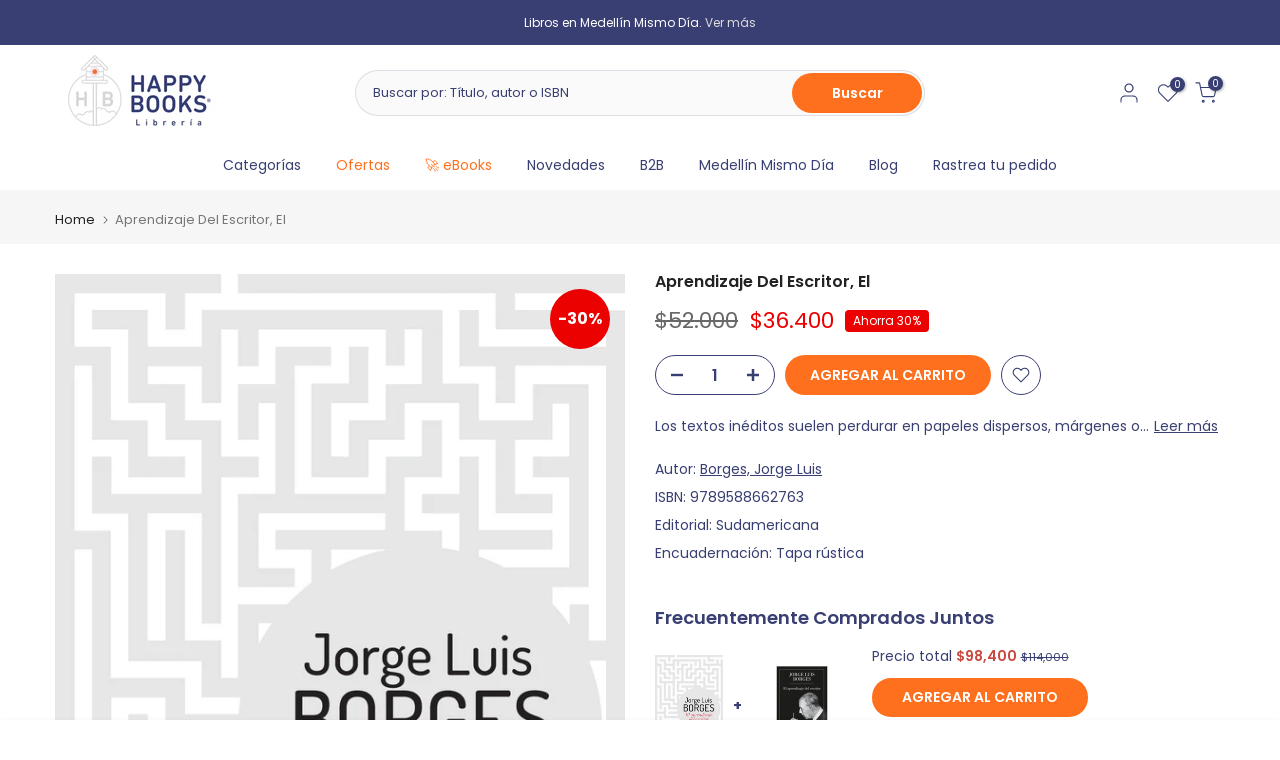

--- FILE ---
content_type: text/html; charset=utf-8
request_url: https://happybooks.com.co/products/9789588662763-aprendizaje-del-escritor-el-borges-jorge-luis
body_size: 49346
content:
<!doctype html><html class="t4sp-theme t4s-wrapper__full_width rtl_false swatch_color_style_2 pr_border_style_1 pr_img_effect_2 enable_eff_img1_true badge_shape_1 css_for_wis_app_true t4s-lzcus-true shadow_round_img_false t4s-header__categories is-remove-unavai-2 t4_compare_false is-catalog__mode-false
 no-js" lang="es">
  <head>

     <script type="application/ld+json">
    {
      "@context": "https://schema.org/",
      "@type": "Organization",
      "name": "Happy Books - Librería Colombiana en línea",
      "url": "https://happybooks.com.co/",
      "logo": "https://cdn.shopify.com/s/files/1/0595/0881/8013/files/logohappy-min.png?v=1668260300&width=170",
      "alternateName": "Librería virtual Happy Books",
      "description": "Happy Books es una librería nacional en línea especializada en la venta de libros en español, con un amplio catálogo de títulos en diferentes géneros y formatos. En Happy Books, puedes encontrar los mejores precios en libros y envío a toda Colombia.",
      "keywords": "librería, librería nacional, librería online",
      "sameAs": [
        "https://www.facebook.com/happybooks.com.co",
        "https://www.instagram.com/happybooks.com.co",
        "https://tiktok.com/@happybooks.com.co"
      ],
      "additionalType": "OnlineBookStore",
      "aggregateRating": {
        "@type": "AggregateRating",
        "ratingValue": "4.8",
        "reviewCount": "143"
      }
    }
    </script>

    

    <meta charset="utf-8">
    <meta http-equiv="X-UA-Compatible" content="IE=edge">
    <meta name="viewport" content="width=device-width, initial-scale=1, height=device-height, minimum-scale=1.0, maximum-scale=1.0">
    <meta name="theme-color" content="#fff">
    <link rel="canonical" href="https://happybooks.com.co/products/9789588662763-aprendizaje-del-escritor-el-borges-jorge-luis">
    <link rel="preconnect" href="https://cdn.shopify.com" crossorigin><link rel="shortcut icon" type="image/png" href="//happybooks.com.co/cdn/shop/files/Diseno_sin_titulo_7.png?v=1675885588&width=32"><link rel="apple-touch-icon-precomposed" type="image/png" sizes="152x152" href="//happybooks.com.co/cdn/shop/files/Diseno_sin_titulo_64.jpg?v=1675885603&width=152"><title>Aprendizaje Del Escritor, El</title>
    <meta name="description" content="Los textos inéditos suelen perdurar en papeles dispersos, márgenes o cuadernos en octava; suelen encontrarse en cajones, baúles, latas de galletitas o bolsillos; éste permaneció en una cinta magnetofónica, grabada en Nueva York hace cuarenta y tres años. Esto quiere decir que antes de ser un libro, El aprendizaje del e">

     <link href="//happybooks.com.co/cdn/shop/t/17/assets/custom-seo.css?v=18231184616603096611733167347" rel="stylesheet" type="text/css" media="all" />
<meta name="keywords" content="Aprendizaje Del Escritor, El,HAPPY BOOKS,happybooks.com.co"/><meta name="author" content="Gomonke"><meta property="og:site_name" content="HAPPY BOOKS">
<meta property="og:url" content="https://happybooks.com.co/products/9789588662763-aprendizaje-del-escritor-el-borges-jorge-luis">
<meta property="og:title" content="Aprendizaje Del Escritor, El">
<meta property="og:type" content="og:product">
<meta property="og:description" content="Los textos inéditos suelen perdurar en papeles dispersos, márgenes o cuadernos en octava; suelen encontrarse en cajones, baúles, latas de galletitas o bolsillos; éste permaneció en una cinta magnetofónica, grabada en Nueva York hace cuarenta y tres años. Esto quiere decir que antes de ser un libro, El aprendizaje del e"><meta property="product:price:amount" content="36,400">
  <meta property="product:price:amount" content="COP"><meta property="og:image" content="http://happybooks.com.co/cdn/shop/products/imagen-jrestrepo-1115612-0-0-0-100.jpg?v=1668053184"><meta property="og:image:secure_url" content="https://happybooks.com.co/cdn/shop/products/imagen-jrestrepo-1115612-0-0-0-100.jpg?v=1668053184">
      <meta property="og:image:width" content="2000"><meta property="og:image:height" content="2962">
    <meta name="twitter:card" content="summary_large_image">
<meta name="twitter:title" content="Aprendizaje Del Escritor, El">
<meta name="twitter:description" content="Los textos inéditos suelen perdurar en papeles dispersos, márgenes o cuadernos en octava; suelen encontrarse en cajones, baúles, latas de galletitas o bolsillos; éste permaneció en una cinta magnetofónica, grabada en Nueva York hace cuarenta y tres años. Esto quiere decir que antes de ser un libro, El aprendizaje del e">

<script src="//happybooks.com.co/cdn/shop/t/17/assets/lazysizes.min.js?v=132953823840061395911733167347" async="async"></script>
    <script src="//happybooks.com.co/cdn/shop/t/17/assets/global.min.js?v=67168425518037213521733167347" defer="defer"></script>
    <script>window.performance && window.performance.mark && window.performance.mark('shopify.content_for_header.start');</script><meta name="google-site-verification" content="47k44dxzsAreN8IPFLi5CBEMWGgVN4UNlxn9TUId4W4">
<meta name="facebook-domain-verification" content="2ckwqfi4h8tw81v5aqyovcd2lvmkae">
<meta id="shopify-digital-wallet" name="shopify-digital-wallet" content="/59508818013/digital_wallets/dialog">
<link rel="alternate" type="application/json+oembed" href="https://happybooks.com.co/products/9789588662763-aprendizaje-del-escritor-el-borges-jorge-luis.oembed">
<script async="async" src="/checkouts/internal/preloads.js?locale=es-CO"></script>
<script id="shopify-features" type="application/json">{"accessToken":"f90ec0d1780f1dada6d37a46b6c6195c","betas":["rich-media-storefront-analytics"],"domain":"happybooks.com.co","predictiveSearch":true,"shopId":59508818013,"locale":"es"}</script>
<script>var Shopify = Shopify || {};
Shopify.shop = "happybooks-co.myshopify.com";
Shopify.locale = "es";
Shopify.currency = {"active":"COP","rate":"1.0"};
Shopify.country = "CO";
Shopify.theme = {"name":"DEV BUSCADOR MOBILE Kalles - Comfama - Redi...","id":137894264925,"schema_name":"Kalles","schema_version":"4.0.4","theme_store_id":null,"role":"main"};
Shopify.theme.handle = "null";
Shopify.theme.style = {"id":null,"handle":null};
Shopify.cdnHost = "happybooks.com.co/cdn";
Shopify.routes = Shopify.routes || {};
Shopify.routes.root = "/";</script>
<script type="module">!function(o){(o.Shopify=o.Shopify||{}).modules=!0}(window);</script>
<script>!function(o){function n(){var o=[];function n(){o.push(Array.prototype.slice.apply(arguments))}return n.q=o,n}var t=o.Shopify=o.Shopify||{};t.loadFeatures=n(),t.autoloadFeatures=n()}(window);</script>
<script id="shop-js-analytics" type="application/json">{"pageType":"product"}</script>
<script defer="defer" async type="module" src="//happybooks.com.co/cdn/shopifycloud/shop-js/modules/v2/client.init-shop-cart-sync_B5knhve2.es.esm.js"></script>
<script defer="defer" async type="module" src="//happybooks.com.co/cdn/shopifycloud/shop-js/modules/v2/chunk.common_DUtBTchb.esm.js"></script>
<script type="module">
  await import("//happybooks.com.co/cdn/shopifycloud/shop-js/modules/v2/client.init-shop-cart-sync_B5knhve2.es.esm.js");
await import("//happybooks.com.co/cdn/shopifycloud/shop-js/modules/v2/chunk.common_DUtBTchb.esm.js");

  window.Shopify.SignInWithShop?.initShopCartSync?.({"fedCMEnabled":true,"windoidEnabled":true});

</script>
<script>(function() {
  var isLoaded = false;
  function asyncLoad() {
    if (isLoaded) return;
    isLoaded = true;
    var urls = ["https:\/\/plugin.brevo.com\/integrations\/api\/automation\/script?user_connection_id=6395e829bfcaca23f73ae94b\u0026ma-key=lwp7v82e2q5betq38kgjp6n3\u0026shop=happybooks-co.myshopify.com","https:\/\/plugin.brevo.com\/integrations\/api\/sy\/cart_tracking\/script?ma-key=lwp7v82e2q5betq38kgjp6n3\u0026user_connection_id=6395e829bfcaca23f73ae94b\u0026shop=happybooks-co.myshopify.com","https:\/\/omnisnippet1.com\/platforms\/shopify.js?source=scriptTag\u0026v=2025-05-15T12\u0026shop=happybooks-co.myshopify.com"];
    for (var i = 0; i < urls.length; i++) {
      var s = document.createElement('script');
      s.type = 'text/javascript';
      s.async = true;
      s.src = urls[i];
      var x = document.getElementsByTagName('script')[0];
      x.parentNode.insertBefore(s, x);
    }
  };
  if(window.attachEvent) {
    window.attachEvent('onload', asyncLoad);
  } else {
    window.addEventListener('load', asyncLoad, false);
  }
})();</script>
<script id="__st">var __st={"a":59508818013,"offset":-18000,"reqid":"3845a07a-40b1-4bba-8e35-856bce0235d6-1768478937","pageurl":"happybooks.com.co\/products\/9789588662763-aprendizaje-del-escritor-el-borges-jorge-luis","u":"c2e2148abfa2","p":"product","rtyp":"product","rid":6986617454685};</script>
<script>window.ShopifyPaypalV4VisibilityTracking = true;</script>
<script id="captcha-bootstrap">!function(){'use strict';const t='contact',e='account',n='new_comment',o=[[t,t],['blogs',n],['comments',n],[t,'customer']],c=[[e,'customer_login'],[e,'guest_login'],[e,'recover_customer_password'],[e,'create_customer']],r=t=>t.map((([t,e])=>`form[action*='/${t}']:not([data-nocaptcha='true']) input[name='form_type'][value='${e}']`)).join(','),a=t=>()=>t?[...document.querySelectorAll(t)].map((t=>t.form)):[];function s(){const t=[...o],e=r(t);return a(e)}const i='password',u='form_key',d=['recaptcha-v3-token','g-recaptcha-response','h-captcha-response',i],f=()=>{try{return window.sessionStorage}catch{return}},m='__shopify_v',_=t=>t.elements[u];function p(t,e,n=!1){try{const o=window.sessionStorage,c=JSON.parse(o.getItem(e)),{data:r}=function(t){const{data:e,action:n}=t;return t[m]||n?{data:e,action:n}:{data:t,action:n}}(c);for(const[e,n]of Object.entries(r))t.elements[e]&&(t.elements[e].value=n);n&&o.removeItem(e)}catch(o){console.error('form repopulation failed',{error:o})}}const l='form_type',E='cptcha';function T(t){t.dataset[E]=!0}const w=window,h=w.document,L='Shopify',v='ce_forms',y='captcha';let A=!1;((t,e)=>{const n=(g='f06e6c50-85a8-45c8-87d0-21a2b65856fe',I='https://cdn.shopify.com/shopifycloud/storefront-forms-hcaptcha/ce_storefront_forms_captcha_hcaptcha.v1.5.2.iife.js',D={infoText:'Protegido por hCaptcha',privacyText:'Privacidad',termsText:'Términos'},(t,e,n)=>{const o=w[L][v],c=o.bindForm;if(c)return c(t,g,e,D).then(n);var r;o.q.push([[t,g,e,D],n]),r=I,A||(h.body.append(Object.assign(h.createElement('script'),{id:'captcha-provider',async:!0,src:r})),A=!0)});var g,I,D;w[L]=w[L]||{},w[L][v]=w[L][v]||{},w[L][v].q=[],w[L][y]=w[L][y]||{},w[L][y].protect=function(t,e){n(t,void 0,e),T(t)},Object.freeze(w[L][y]),function(t,e,n,w,h,L){const[v,y,A,g]=function(t,e,n){const i=e?o:[],u=t?c:[],d=[...i,...u],f=r(d),m=r(i),_=r(d.filter((([t,e])=>n.includes(e))));return[a(f),a(m),a(_),s()]}(w,h,L),I=t=>{const e=t.target;return e instanceof HTMLFormElement?e:e&&e.form},D=t=>v().includes(t);t.addEventListener('submit',(t=>{const e=I(t);if(!e)return;const n=D(e)&&!e.dataset.hcaptchaBound&&!e.dataset.recaptchaBound,o=_(e),c=g().includes(e)&&(!o||!o.value);(n||c)&&t.preventDefault(),c&&!n&&(function(t){try{if(!f())return;!function(t){const e=f();if(!e)return;const n=_(t);if(!n)return;const o=n.value;o&&e.removeItem(o)}(t);const e=Array.from(Array(32),(()=>Math.random().toString(36)[2])).join('');!function(t,e){_(t)||t.append(Object.assign(document.createElement('input'),{type:'hidden',name:u})),t.elements[u].value=e}(t,e),function(t,e){const n=f();if(!n)return;const o=[...t.querySelectorAll(`input[type='${i}']`)].map((({name:t})=>t)),c=[...d,...o],r={};for(const[a,s]of new FormData(t).entries())c.includes(a)||(r[a]=s);n.setItem(e,JSON.stringify({[m]:1,action:t.action,data:r}))}(t,e)}catch(e){console.error('failed to persist form',e)}}(e),e.submit())}));const S=(t,e)=>{t&&!t.dataset[E]&&(n(t,e.some((e=>e===t))),T(t))};for(const o of['focusin','change'])t.addEventListener(o,(t=>{const e=I(t);D(e)&&S(e,y())}));const B=e.get('form_key'),M=e.get(l),P=B&&M;t.addEventListener('DOMContentLoaded',(()=>{const t=y();if(P)for(const e of t)e.elements[l].value===M&&p(e,B);[...new Set([...A(),...v().filter((t=>'true'===t.dataset.shopifyCaptcha))])].forEach((e=>S(e,t)))}))}(h,new URLSearchParams(w.location.search),n,t,e,['guest_login'])})(!0,!0)}();</script>
<script integrity="sha256-4kQ18oKyAcykRKYeNunJcIwy7WH5gtpwJnB7kiuLZ1E=" data-source-attribution="shopify.loadfeatures" defer="defer" src="//happybooks.com.co/cdn/shopifycloud/storefront/assets/storefront/load_feature-a0a9edcb.js" crossorigin="anonymous"></script>
<script data-source-attribution="shopify.dynamic_checkout.dynamic.init">var Shopify=Shopify||{};Shopify.PaymentButton=Shopify.PaymentButton||{isStorefrontPortableWallets:!0,init:function(){window.Shopify.PaymentButton.init=function(){};var t=document.createElement("script");t.src="https://happybooks.com.co/cdn/shopifycloud/portable-wallets/latest/portable-wallets.es.js",t.type="module",document.head.appendChild(t)}};
</script>
<script data-source-attribution="shopify.dynamic_checkout.buyer_consent">
  function portableWalletsHideBuyerConsent(e){var t=document.getElementById("shopify-buyer-consent"),n=document.getElementById("shopify-subscription-policy-button");t&&n&&(t.classList.add("hidden"),t.setAttribute("aria-hidden","true"),n.removeEventListener("click",e))}function portableWalletsShowBuyerConsent(e){var t=document.getElementById("shopify-buyer-consent"),n=document.getElementById("shopify-subscription-policy-button");t&&n&&(t.classList.remove("hidden"),t.removeAttribute("aria-hidden"),n.addEventListener("click",e))}window.Shopify?.PaymentButton&&(window.Shopify.PaymentButton.hideBuyerConsent=portableWalletsHideBuyerConsent,window.Shopify.PaymentButton.showBuyerConsent=portableWalletsShowBuyerConsent);
</script>
<script data-source-attribution="shopify.dynamic_checkout.cart.bootstrap">document.addEventListener("DOMContentLoaded",(function(){function t(){return document.querySelector("shopify-accelerated-checkout-cart, shopify-accelerated-checkout")}if(t())Shopify.PaymentButton.init();else{new MutationObserver((function(e,n){t()&&(Shopify.PaymentButton.init(),n.disconnect())})).observe(document.body,{childList:!0,subtree:!0})}}));
</script>

<script>window.performance && window.performance.mark && window.performance.mark('shopify.content_for_header.end');</script>
<link rel="stylesheet" href="https://fonts.googleapis.com/css?family=Poppins:300,300i,400,400i,500,500i,600,600i,700,700i,800,800i|Libre+Baskerville:300,300i,400,400i,500,500i,600,600i,700,700i,800,800i&display=swap" media="print" onload="this.media='all'"><link href="//happybooks.com.co/cdn/shop/t/17/assets/base.min.css?v=4985945553836992441733167347" rel="stylesheet" type="text/css" media="all" /><style data-shopify>:root {
        
         /* CSS Variables */
        --wrapper-mw      : 1420px;
        --font-family-1   : Poppins;
        --font-family-2   : Poppins;
        --font-family-3   : Libre Baskerville;
        --font-body-family   : Poppins;
        --font-heading-family: Poppins;
       
        
        --t4s-success-color       : #428445;
        --t4s-success-color-rgb   : 66, 132, 69;
        --t4s-warning-color       : #e0b252;
        --t4s-warning-color-rgb   : 224, 178, 82;
        --t4s-error-color         : #EB001B;
        --t4s-error-color-rgb     : 235, 0, 27;
        --t4s-light-color         : #ffffff;
        --t4s-dark-color          : #222222;
        --t4s-highlight-color     : #ec0101;
        --t4s-tooltip-background  : #393f72;
        --t4s-tooltip-color       : #fff;
        --loading-bar-color       : #ff701e;
        --primary-sw-color        : #393f72;
        --primary-sw-color-rgb    : 57, 63, 114;
        --border-sw-color         : #ddd;
        --secondary-sw-color      : #878787;
        --primary-price-color     : #ec0101;
        --secondary-price-color   : #878787;
        
        --t4s-body-background     : #fff;
        --text-color              : #393f72;
        --text-color-rgb          : 57, 63, 114;
        --heading-color           : #ff701e;
        --accent-color            : #ff701e;
        --accent-color-rgb        : 255, 112, 30;
        --accent-color-darken     : #d14c00;
        --accent-color-hover      : var(--accent-color-darken);
        --secondary-color         : #393f72;
        --secondary-color-rgb     : 57, 63, 114;
        --link-color              : #ff701e;
        --link-color-hover        : #ff701e;
        --border-color            : #ddd;
        --border-color-rgb        : 221, 221, 221;
        --border-primary-color    : #333;
        --button-background       : #ff701e;
        --button-color            : #fff;
        --button-background-hover : #ff701e;
        --button-color-hover      : #fff;

        --sale-badge-background    : #ec0101;
        --sale-badge-color         : #fff;
        --new-badge-background     : #109533;
        --new-badge-color          : #fff;
        --preorder-badge-background: #0774d7;
        --preorder-badge-color     : #fff;
        --soldout-badge-background : #999999;
        --soldout-badge-color      : #fff;
        --custom-badge-background  : #ff701e;
        --custom-badge-color       : #fff;/* Shopify related variables */
        --payment-terms-background-color: ;
        
        --lz-background: #f5f5f5;
        --lz-img: url("//happybooks.com.co/cdn/shop/t/17/assets/t4s_loader.svg?v=118874213243806433171733167347");--lz-img-cus: url("//happybooks.com.co/cdn/shop/files/book.gif?v=1661730523&width=180");
        --lz-size-cus: url("100");}

    html {
      font-size: 62.5%;
      height: 100%;
    }

    body {
      margin: 0;
      font-size:14px;
      letter-spacing: 0;
      color: var(--text-color);
      font-family: var(--font-body-family);
      line-height: 1.7;
      font-weight: 400;
      -webkit-font-smoothing: auto;
      -moz-osx-font-smoothing: auto;
    }
    /*
    @media screen and (min-width: 750px) {
      body {
        font-size: 1.6rem;
      }
    }
    */

    h1, h2, h3, h4, h5, h6, .t4s_as_title {
      color: var(--heading-color);
      font-family: var(--font-heading-family);
      line-height: 1.4;
      font-weight: 600;
      letter-spacing: 0;
    }
    h1 { font-size: 37px }
    h2 { font-size: 29px }
    h3 { font-size: 23px }
    h4 { font-size: 18px }
    h5 { font-size: 17px }
    h6 { font-size: 15.5px }
    a,.t4s_as_link {
      /* font-family: var(--font-link-family); */
      color: var(--link-color);
    }
    a:hover,.t4s_as_link:hover {
      color: var(--link-color-hover);
    }
    button,
    input,
    optgroup,
    select,
    textarea {
      border-color: var(--border-color);
    }
    .t4s_as_button,
    button,
    input[type="button"]:not(.t4s-btn),
    input[type="reset"],
    input[type="submit"]:not(.t4s-btn) {
      font-family: var(--font-button-family);
      color: var(--button-color);
      background-color: var(--button-background);
      border-color: var(--button-background);
    }
    .t4s_as_button:hover,
    button:hover,
    input[type="button"]:not(.t4s-btn):hover, 
    input[type="reset"]:hover,
    input[type="submit"]:not(.t4s-btn):hover  {
      color: var(--button-color-hover);
      background-color: var(--button-background-hover);
      border-color: var(--button-background-hover);
    }
    
    .t4s-cp,.t4s-color-accent { color : var(--accent-color) }.t4s-ct,.t4s-color-text { color : var(--text-color) }.t4s-ch,.t4ss-color-heading { color : var(--heading-color) }.t4s-csecondary { color : var(--secondary-color ) }
    
    .t4s-fnt-fm-1 {
      font-family: var(--font-family-1) !important;
    }
    .t4s-fnt-fm-2 {
      font-family: var(--font-family-2) !important;
    }
    .t4s-fnt-fm-3 {
      font-family: var(--font-family-3) !important;
    }
    .t4s-cr {
        color: var(--t4s-highlight-color);
    }
    .t4s-price__sale { color: var(--primary-price-color); }</style><script>
  document.documentElement.className = document.documentElement.className.replace('no-js', 'js');(function() { document.documentElement.className += ((window.CSS && window.CSS.supports('(position: sticky) or (position: -webkit-sticky)')) ? ' t4sp-sticky' : ' t4sp-no-sticky'); document.documentElement.className += (window.matchMedia('(-moz-touch-enabled: 1), (hover: none)')).matches ? ' t4sp-no-hover' : ' t4sp-hover'; window.onpageshow = function() { if (performance.navigation.type === 2) {document.dispatchEvent(new CustomEvent('cart:refresh'))} }; }());</script>
    

  <!-- Google Tag Manager -->
  <script>
    (function(w,d,s,l,i){w[l]=w[l]||[];w[l].push({'gtm.start':
    new Date().getTime(),event:'gtm.js'});var f=d.getElementsByTagName(s)[0],
    j=d.createElement(s),dl=l!='dataLayer'?'&l='+l:'';j.async=true;j.src=
    'https://www.googletagmanager.com/gtm.js?id='+i+dl;f.parentNode.insertBefore(j,f);
    })(window,document,'script','dataLayer','GTM-WJ79S5X');
  </script>
  <!-- End Google Tag Manager -->
    
  <script async>
    !function(f,b,e,v,n,t,s)
    {if(f.fbq)return;n=f.fbq=function(){n.callMethod?
    n.callMethod.apply(n,arguments):n.queue.push(arguments)};
    if(!f._fbq)f._fbq=n;n.push=n;n.loaded=!0;n.version='2.0';
    n.queue=[];t=b.createElement(e);t.async=!0;
    t.src=v;s=b.getElementsByTagName(e)[0];
    s.parentNode.insertBefore(t,s)}(window, document,'script',
    'https://connect.facebook.net/en_US/fbevents.js');
    fbq('init', '3789159931163820');
    fbq('track', 'PageView');
  </script>
  <noscript><img height="1" width="1" style="display:none" src="https://www.facebook.com/tr?id=3789159931163820&ev=PageView&noscript=1"/></noscript>
  <!-- End Facebook Pixel Code -->
  <script language="javascript" src="https://wt1.probance.ca/webtrax/rsc/happybooks.js" defer></script>
  <script src="https://probance.ca/xmphby6rdjl7a2v0/shopify.min.js" cust_email="" product_id="6986617454685" defer></script>
  
                <script src="//happybooks.com.co/cdn/shop/t/17/assets/probance-newsletter.min.js?v=29584082644966281301736854660" defer></script>
                <!-- BEGIN app block: shopify://apps/hulk-form-builder/blocks/app-embed/b6b8dd14-356b-4725-a4ed-77232212b3c3 --><!-- BEGIN app snippet: hulkapps-formbuilder-theme-ext --><script type="text/javascript">
  
  if (typeof window.formbuilder_customer != "object") {
        window.formbuilder_customer = {}
  }

  window.hulkFormBuilder = {
    form_data: {},
    shop_data: {"shop_vJGmkWQcBqCndKZH3lK52A":{"shop_uuid":"vJGmkWQcBqCndKZH3lK52A","shop_timezone":"America\/Bogota","shop_id":128608,"shop_is_after_submit_enabled":false,"shop_shopify_plan":"Shopify","shop_shopify_domain":"happybooks-co.myshopify.com","shop_created_at":"2025-02-11T06:47:09.356-06:00","is_skip_metafield":false,"shop_deleted":false,"shop_disabled":false}},
    settings_data: {"shop_settings":{"shop_customise_msgs":[],"default_customise_msgs":{"is_required":"is required","thank_you":"Thank you! The form was submitted successfully.","processing":"Processing...","valid_data":"Please provide valid data","valid_email":"Provide valid email format","valid_tags":"HTML Tags are not allowed","valid_phone":"Provide valid phone number","valid_captcha":"Please provide valid captcha response","valid_url":"Provide valid URL","only_number_alloud":"Provide valid number in","number_less":"must be less than","number_more":"must be more than","image_must_less":"Image must be less than 20MB","image_number":"Images allowed","image_extension":"Invalid extension! Please provide image file","error_image_upload":"Error in image upload. Please try again.","error_file_upload":"Error in file upload. Please try again.","your_response":"Your response","error_form_submit":"Error occur.Please try again after sometime.","email_submitted":"Form with this email is already submitted","invalid_email_by_zerobounce":"The email address you entered appears to be invalid. Please check it and try again.","download_file":"Download file","card_details_invalid":"Your card details are invalid","card_details":"Card details","please_enter_card_details":"Please enter card details","card_number":"Card number","exp_mm":"Exp MM","exp_yy":"Exp YY","crd_cvc":"CVV","payment_value":"Payment amount","please_enter_payment_amount":"Please enter payment amount","address1":"Address line 1","address2":"Address line 2","city":"City","province":"Province","zipcode":"Zip code","country":"Country","blocked_domain":"This form does not accept addresses from","file_must_less":"File must be less than 20MB","file_extension":"Invalid extension! Please provide file","only_file_number_alloud":"files allowed","previous":"Previous","next":"Next","must_have_a_input":"Please enter at least one field.","please_enter_required_data":"Please enter required data","atleast_one_special_char":"Include at least one special character","atleast_one_lowercase_char":"Include at least one lowercase character","atleast_one_uppercase_char":"Include at least one uppercase character","atleast_one_number":"Include at least one number","must_have_8_chars":"Must have 8 characters long","be_between_8_and_12_chars":"Be between 8 and 12 characters long","please_select":"Please Select","phone_submitted":"Form with this phone number is already submitted","user_res_parse_error":"Error while submitting the form","valid_same_values":"values must be same","product_choice_clear_selection":"Clear Selection","picture_choice_clear_selection":"Clear Selection","remove_all_for_file_image_upload":"Remove All","invalid_file_type_for_image_upload":"You can't upload files of this type.","invalid_file_type_for_signature_upload":"You can't upload files of this type.","max_files_exceeded_for_file_upload":"You can not upload any more files.","max_files_exceeded_for_image_upload":"You can not upload any more files.","file_already_exist":"File already uploaded","max_limit_exceed":"You have added the maximum number of text fields.","cancel_upload_for_file_upload":"Cancel upload","cancel_upload_for_image_upload":"Cancel upload","cancel_upload_for_signature_upload":"Cancel upload"},"shop_blocked_domains":[]}},
    features_data: {"shop_plan_features":{"shop_plan_features":["unlimited-forms","full-design-customization","export-form-submissions","multiple-recipients-for-form-submissions","multiple-admin-notifications","enable-captcha","unlimited-file-uploads","save-submitted-form-data","set-auto-response-message","conditional-logic","form-banner","save-as-draft-facility","include-user-response-in-admin-email","disable-form-submission","file-upload"]}},
    shop: null,
    shop_id: null,
    plan_features: null,
    validateDoubleQuotes: false,
    assets: {
      extraFunctions: "https://cdn.shopify.com/extensions/019bb5ee-ec40-7527-955d-c1b8751eb060/form-builder-by-hulkapps-50/assets/extra-functions.js",
      extraStyles: "https://cdn.shopify.com/extensions/019bb5ee-ec40-7527-955d-c1b8751eb060/form-builder-by-hulkapps-50/assets/extra-styles.css",
      bootstrapStyles: "https://cdn.shopify.com/extensions/019bb5ee-ec40-7527-955d-c1b8751eb060/form-builder-by-hulkapps-50/assets/theme-app-extension-bootstrap.css"
    },
    translations: {
      htmlTagNotAllowed: "HTML Tags are not allowed",
      sqlQueryNotAllowed: "SQL Queries are not allowed",
      doubleQuoteNotAllowed: "Double quotes are not allowed",
      vorwerkHttpWwwNotAllowed: "The words \u0026#39;http\u0026#39; and \u0026#39;www\u0026#39; are not allowed. Please remove them and try again.",
      maxTextFieldsReached: "You have added the maximum number of text fields.",
      avoidNegativeWords: "Avoid negative words: Don\u0026#39;t use negative words in your contact message.",
      customDesignOnly: "This form is for custom designs requests. For general inquiries please contact our team at info@stagheaddesigns.com",
      zerobounceApiErrorMsg: "We couldn\u0026#39;t verify your email due to a technical issue. Please try again later.",
    }

  }

  

  window.FbThemeAppExtSettingsHash = {}
  
</script><!-- END app snippet --><!-- END app block --><!-- BEGIN app block: shopify://apps/uppromote-affiliate/blocks/core-script/64c32457-930d-4cb9-9641-e24c0d9cf1f4 --><!-- BEGIN app snippet: core-metafields-setting --><!--suppress ES6ConvertVarToLetConst -->
<script type="application/json" id="core-uppromote-settings">{"active_reg_from":false,"app_env":{"env":"production"},"message_bar_setting":{"referral_enable":0,"referral_content":"You're shopping with {affiliate_name}!","referral_font":"Poppins","referral_font_size":14,"referral_text_color":"#ffffff","referral_background_color":"#338FB1","not_referral_enable":0,"not_referral_content":"Enjoy your time.","not_referral_font":"Poppins","not_referral_font_size":14,"not_referral_text_color":"#ffffff","not_referral_background_color":"#338FB1"}}</script>
<script type="application/json" id="core-uppromote-cart">{"note":null,"attributes":{},"original_total_price":0,"total_price":0,"total_discount":0,"total_weight":0.0,"item_count":0,"items":[],"requires_shipping":false,"currency":"COP","items_subtotal_price":0,"cart_level_discount_applications":[],"checkout_charge_amount":0}</script>
<script id="core-uppromote-quick-store-tracking-vars">
    function getDocumentContext(){const{href:a,hash:b,host:c,hostname:d,origin:e,pathname:f,port:g,protocol:h,search:i}=window.location,j=document.referrer,k=document.characterSet,l=document.title;return{location:{href:a,hash:b,host:c,hostname:d,origin:e,pathname:f,port:g,protocol:h,search:i},referrer:j||document.location.href,characterSet:k,title:l}}function getNavigatorContext(){const{language:a,cookieEnabled:b,languages:c,userAgent:d}=navigator;return{language:a,cookieEnabled:b,languages:c,userAgent:d}}function getWindowContext(){const{innerHeight:a,innerWidth:b,outerHeight:c,outerWidth:d,origin:e,screen:{height:j,width:k},screenX:f,screenY:g,scrollX:h,scrollY:i}=window;return{innerHeight:a,innerWidth:b,outerHeight:c,outerWidth:d,origin:e,screen:{screenHeight:j,screenWidth:k},screenX:f,screenY:g,scrollX:h,scrollY:i,location:getDocumentContext().location}}function getContext(){return{document:getDocumentContext(),navigator:getNavigatorContext(),window:getWindowContext()}}
    if (window.location.href.includes('?sca_ref=')) {
        localStorage.setItem('__up_lastViewedPageContext', JSON.stringify({
            context: getContext(),
            timestamp: new Date().toISOString(),
        }))
    }
</script>

<script id="core-uppromote-setting-booster">
    var UpPromoteCoreSettings = JSON.parse(document.getElementById('core-uppromote-settings').textContent)
    UpPromoteCoreSettings.currentCart = JSON.parse(document.getElementById('core-uppromote-cart')?.textContent || '{}')
    const idToClean = ['core-uppromote-settings', 'core-uppromote-cart', 'core-uppromote-setting-booster', 'core-uppromote-quick-store-tracking-vars']
    idToClean.forEach(id => {
        document.getElementById(id)?.remove()
    })
</script>
<!-- END app snippet -->


<!-- END app block --><!-- BEGIN app block: shopify://apps/mercado-pago-antifraud-plus/blocks/embed-block/b19ea721-f94a-4308-bee5-0057c043bac5 -->
<!-- BEGIN app snippet: send-melidata-report --><script>
  const MLD_IS_DEV = false;
  const CART_TOKEN_KEY = 'cartToken';
  const USER_SESSION_ID_KEY = 'pf_user_session_id';
  const EVENT_TYPE = 'event';
  const MLD_PLATFORM_NAME = 'shopify';
  const PLATFORM_VERSION = '1.0.0';
  const MLD_PLUGIN_VERSION = '0.1.0';
  const NAVIGATION_DATA_PATH = 'pf/navigation_data';
  const MELIDATA_TRACKS_URL = 'https://api.mercadopago.com/v1/plugins/melidata/tracks';
  const BUSINESS_NAME = 'mercadopago';
  const MLD_MELI_SESSION_ID_KEY = 'meli_session_id';
  const EVENT_NAME = 'navigation_data'

  const SEND_MELIDATA_REPORT_NAME = MLD_IS_DEV ? 'send_melidata_report_test' : 'send_melidata_report';
  const SUCCESS_SENDING_MELIDATA_REPORT_VALUE = 'SUCCESS_SENDING_MELIDATA_REPORT';
  const FAILED_SENDING_MELIDATA_REPORT_VALUE = 'FAILED_SENDING_MELIDATA_REPORT';

  const userAgent = navigator.userAgent;
  const startTime = Date.now();
  const deviceId = sessionStorage.getItem(MLD_MELI_SESSION_ID_KEY) ?? '';
  const cartToken = localStorage.getItem(CART_TOKEN_KEY) ?? '';
  const userSessionId = generateUserSessionId();
  const shopId = __st?.a ?? '';
  const shopUrl = Shopify?.shop ?? '';
  const country = Shopify?.country ?? '';

  const siteIdMap = {
    BR: 'MLB',
    MX: 'MLM',
    CO: 'MCO',
    CL: 'MLC',
    UY: 'MLU',
    PE: 'MPE',
    AR: 'MLA',
  };

  function getSiteId() {
    return siteIdMap[country] ?? 'MLB';
  }

  function detectBrowser() {
    switch (true) {
      case /Edg/.test(userAgent):
        return 'Microsoft Edge';
      case /Chrome/.test(userAgent) && !/Edg/.test(userAgent):
        return 'Chrome';
      case /Firefox/.test(userAgent):
        return 'Firefox';
      case /Safari/.test(userAgent) && !/Chrome/.test(userAgent):
        return 'Safari';
      case /Opera/.test(userAgent) || /OPR/.test(userAgent):
        return 'Opera';
      case /Trident/.test(userAgent) || /MSIE/.test(userAgent):
        return 'Internet Explorer';
      case /Edge/.test(userAgent):
        return 'Microsoft Edge (Legacy)';
      default:
        return 'Unknown';
    }
  }

  function detectDevice() {
    switch (true) {
      case /android/i.test(userAgent):
        return '/mobile/android';
      case /iPad|iPhone|iPod/.test(userAgent):
        return '/mobile/ios';
      case /mobile/i.test(userAgent):
        return '/mobile';
      default:
        return '/web/desktop';
    }
  }

  function getPageTimeCount() {
    const endTime = Date.now();
    const timeSpent = endTime - startTime;
    return timeSpent;
  }

  function buildURLPath(fullUrl) {
    try {
      const url = new URL(fullUrl);
      return url.pathname;
    } catch (error) {
      return '';
    }
  }

  function generateUUID() {
    return 'pf-' + Date.now() + '-' + Math.random().toString(36).substring(2, 9);
  }

  function generateUserSessionId() {
    const uuid = generateUUID();
    const userSessionId = sessionStorage.getItem(USER_SESSION_ID_KEY);
    if (!userSessionId) {
      sessionStorage.setItem(USER_SESSION_ID_KEY, uuid);
      return uuid;
    }
    return userSessionId;
  }

  function sendMelidataReport() {
    try {
      const payload = {
        platform: {
          name: MLD_PLATFORM_NAME,
          version: PLATFORM_VERSION,
          uri: '/',
          location: '/',
        },
        plugin: {
          version: MLD_PLUGIN_VERSION,
        },
        user: {
          uid: userSessionId,
        },
        application: {
          business: BUSINESS_NAME,
          site_id: getSiteId(),
          version: PLATFORM_VERSION,
        },
        device: {
          platform: detectDevice(),
        },
        events: [
          {
            path: NAVIGATION_DATA_PATH,
            id: userSessionId,
            type: EVENT_TYPE,
            user_local_timestamp: new Date().toISOString(),
            metadata_type: EVENT_TYPE,
            metadata: {
              event: {
                element: 'window',
                action: 'load',
                target: 'body',
                label: EVENT_NAME,
              },
              configs: [
                {
                  config_name: 'page_time',
                  new_value: getPageTimeCount().toString(),
                },
                {
                  config_name: 'shop',
                  new_value: shopUrl,
                },
                {
                  config_name: 'shop_id',
                  new_value: String(shopId),
                },
                {
                  config_name: 'pf_user_session_id',
                  new_value: userSessionId,
                },
                {
                  config_name: 'current_page',
                  new_value: location.pathname,
                },
                {
                  config_name: 'last_page',
                  new_value: buildURLPath(document.referrer),
                },
                {
                  config_name: 'is_device_generated',
                  new_value: String(!!deviceId),
                },
                {
                  config_name: 'browser',
                  new_value: detectBrowser(),
                },
                {
                  config_name: 'cart_token',
                  new_value: cartToken.slice(1, -1),
                },
              ],
            },
          },
        ],
      };

      const success = navigator.sendBeacon(MELIDATA_TRACKS_URL, JSON.stringify(payload));
      if (success) {
        registerDatadogEvent(SEND_MELIDATA_REPORT_NAME, SUCCESS_SENDING_MELIDATA_REPORT_VALUE, `[${EVENT_NAME}]`, shopUrl);
      } else {
        registerDatadogEvent(SEND_MELIDATA_REPORT_NAME, FAILED_SENDING_MELIDATA_REPORT_VALUE, `[${EVENT_NAME}]`, shopUrl);
      }
    } catch (error) {
      registerDatadogEvent(SEND_MELIDATA_REPORT_NAME, FAILED_SENDING_MELIDATA_REPORT_VALUE, `[${EVENT_NAME}]: ${error}`, shopUrl);
    }
  }
  window.addEventListener('beforeunload', sendMelidataReport);
</script><!-- END app snippet -->
<!-- END app block --><script src="https://cdn.shopify.com/extensions/019bb5ee-ec40-7527-955d-c1b8751eb060/form-builder-by-hulkapps-50/assets/form-builder-script.js" type="text/javascript" defer="defer"></script>
<script src="https://cdn.shopify.com/extensions/019a8315-1245-7ed7-8408-5ce0a02a8d74/wizybot-136/assets/bundle.js" type="text/javascript" defer="defer"></script>
<script src="https://cdn.shopify.com/extensions/019bb581-72a6-7486-b80f-84331cf36282/app-104/assets/core.min.js" type="text/javascript" defer="defer"></script>
<script src="https://cdn.shopify.com/extensions/019b7cd0-6587-73c3-9937-bcc2249fa2c4/lb-upsell-227/assets/lb-selleasy.js" type="text/javascript" defer="defer"></script>
<script src="https://cdn.shopify.com/extensions/019a9885-5cb8-7f04-b0fb-8a9d5cdad1c0/mercadopago-pf-app-132/assets/generate-meli-session-id.js" type="text/javascript" defer="defer"></script>
<link href="https://monorail-edge.shopifysvc.com" rel="dns-prefetch">
<script>(function(){if ("sendBeacon" in navigator && "performance" in window) {try {var session_token_from_headers = performance.getEntriesByType('navigation')[0].serverTiming.find(x => x.name == '_s').description;} catch {var session_token_from_headers = undefined;}var session_cookie_matches = document.cookie.match(/_shopify_s=([^;]*)/);var session_token_from_cookie = session_cookie_matches && session_cookie_matches.length === 2 ? session_cookie_matches[1] : "";var session_token = session_token_from_headers || session_token_from_cookie || "";function handle_abandonment_event(e) {var entries = performance.getEntries().filter(function(entry) {return /monorail-edge.shopifysvc.com/.test(entry.name);});if (!window.abandonment_tracked && entries.length === 0) {window.abandonment_tracked = true;var currentMs = Date.now();var navigation_start = performance.timing.navigationStart;var payload = {shop_id: 59508818013,url: window.location.href,navigation_start,duration: currentMs - navigation_start,session_token,page_type: "product"};window.navigator.sendBeacon("https://monorail-edge.shopifysvc.com/v1/produce", JSON.stringify({schema_id: "online_store_buyer_site_abandonment/1.1",payload: payload,metadata: {event_created_at_ms: currentMs,event_sent_at_ms: currentMs}}));}}window.addEventListener('pagehide', handle_abandonment_event);}}());</script>
<script id="web-pixels-manager-setup">(function e(e,d,r,n,o){if(void 0===o&&(o={}),!Boolean(null===(a=null===(i=window.Shopify)||void 0===i?void 0:i.analytics)||void 0===a?void 0:a.replayQueue)){var i,a;window.Shopify=window.Shopify||{};var t=window.Shopify;t.analytics=t.analytics||{};var s=t.analytics;s.replayQueue=[],s.publish=function(e,d,r){return s.replayQueue.push([e,d,r]),!0};try{self.performance.mark("wpm:start")}catch(e){}var l=function(){var e={modern:/Edge?\/(1{2}[4-9]|1[2-9]\d|[2-9]\d{2}|\d{4,})\.\d+(\.\d+|)|Firefox\/(1{2}[4-9]|1[2-9]\d|[2-9]\d{2}|\d{4,})\.\d+(\.\d+|)|Chrom(ium|e)\/(9{2}|\d{3,})\.\d+(\.\d+|)|(Maci|X1{2}).+ Version\/(15\.\d+|(1[6-9]|[2-9]\d|\d{3,})\.\d+)([,.]\d+|)( \(\w+\)|)( Mobile\/\w+|) Safari\/|Chrome.+OPR\/(9{2}|\d{3,})\.\d+\.\d+|(CPU[ +]OS|iPhone[ +]OS|CPU[ +]iPhone|CPU IPhone OS|CPU iPad OS)[ +]+(15[._]\d+|(1[6-9]|[2-9]\d|\d{3,})[._]\d+)([._]\d+|)|Android:?[ /-](13[3-9]|1[4-9]\d|[2-9]\d{2}|\d{4,})(\.\d+|)(\.\d+|)|Android.+Firefox\/(13[5-9]|1[4-9]\d|[2-9]\d{2}|\d{4,})\.\d+(\.\d+|)|Android.+Chrom(ium|e)\/(13[3-9]|1[4-9]\d|[2-9]\d{2}|\d{4,})\.\d+(\.\d+|)|SamsungBrowser\/([2-9]\d|\d{3,})\.\d+/,legacy:/Edge?\/(1[6-9]|[2-9]\d|\d{3,})\.\d+(\.\d+|)|Firefox\/(5[4-9]|[6-9]\d|\d{3,})\.\d+(\.\d+|)|Chrom(ium|e)\/(5[1-9]|[6-9]\d|\d{3,})\.\d+(\.\d+|)([\d.]+$|.*Safari\/(?![\d.]+ Edge\/[\d.]+$))|(Maci|X1{2}).+ Version\/(10\.\d+|(1[1-9]|[2-9]\d|\d{3,})\.\d+)([,.]\d+|)( \(\w+\)|)( Mobile\/\w+|) Safari\/|Chrome.+OPR\/(3[89]|[4-9]\d|\d{3,})\.\d+\.\d+|(CPU[ +]OS|iPhone[ +]OS|CPU[ +]iPhone|CPU IPhone OS|CPU iPad OS)[ +]+(10[._]\d+|(1[1-9]|[2-9]\d|\d{3,})[._]\d+)([._]\d+|)|Android:?[ /-](13[3-9]|1[4-9]\d|[2-9]\d{2}|\d{4,})(\.\d+|)(\.\d+|)|Mobile Safari.+OPR\/([89]\d|\d{3,})\.\d+\.\d+|Android.+Firefox\/(13[5-9]|1[4-9]\d|[2-9]\d{2}|\d{4,})\.\d+(\.\d+|)|Android.+Chrom(ium|e)\/(13[3-9]|1[4-9]\d|[2-9]\d{2}|\d{4,})\.\d+(\.\d+|)|Android.+(UC? ?Browser|UCWEB|U3)[ /]?(15\.([5-9]|\d{2,})|(1[6-9]|[2-9]\d|\d{3,})\.\d+)\.\d+|SamsungBrowser\/(5\.\d+|([6-9]|\d{2,})\.\d+)|Android.+MQ{2}Browser\/(14(\.(9|\d{2,})|)|(1[5-9]|[2-9]\d|\d{3,})(\.\d+|))(\.\d+|)|K[Aa][Ii]OS\/(3\.\d+|([4-9]|\d{2,})\.\d+)(\.\d+|)/},d=e.modern,r=e.legacy,n=navigator.userAgent;return n.match(d)?"modern":n.match(r)?"legacy":"unknown"}(),u="modern"===l?"modern":"legacy",c=(null!=n?n:{modern:"",legacy:""})[u],f=function(e){return[e.baseUrl,"/wpm","/b",e.hashVersion,"modern"===e.buildTarget?"m":"l",".js"].join("")}({baseUrl:d,hashVersion:r,buildTarget:u}),m=function(e){var d=e.version,r=e.bundleTarget,n=e.surface,o=e.pageUrl,i=e.monorailEndpoint;return{emit:function(e){var a=e.status,t=e.errorMsg,s=(new Date).getTime(),l=JSON.stringify({metadata:{event_sent_at_ms:s},events:[{schema_id:"web_pixels_manager_load/3.1",payload:{version:d,bundle_target:r,page_url:o,status:a,surface:n,error_msg:t},metadata:{event_created_at_ms:s}}]});if(!i)return console&&console.warn&&console.warn("[Web Pixels Manager] No Monorail endpoint provided, skipping logging."),!1;try{return self.navigator.sendBeacon.bind(self.navigator)(i,l)}catch(e){}var u=new XMLHttpRequest;try{return u.open("POST",i,!0),u.setRequestHeader("Content-Type","text/plain"),u.send(l),!0}catch(e){return console&&console.warn&&console.warn("[Web Pixels Manager] Got an unhandled error while logging to Monorail."),!1}}}}({version:r,bundleTarget:l,surface:e.surface,pageUrl:self.location.href,monorailEndpoint:e.monorailEndpoint});try{o.browserTarget=l,function(e){var d=e.src,r=e.async,n=void 0===r||r,o=e.onload,i=e.onerror,a=e.sri,t=e.scriptDataAttributes,s=void 0===t?{}:t,l=document.createElement("script"),u=document.querySelector("head"),c=document.querySelector("body");if(l.async=n,l.src=d,a&&(l.integrity=a,l.crossOrigin="anonymous"),s)for(var f in s)if(Object.prototype.hasOwnProperty.call(s,f))try{l.dataset[f]=s[f]}catch(e){}if(o&&l.addEventListener("load",o),i&&l.addEventListener("error",i),u)u.appendChild(l);else{if(!c)throw new Error("Did not find a head or body element to append the script");c.appendChild(l)}}({src:f,async:!0,onload:function(){if(!function(){var e,d;return Boolean(null===(d=null===(e=window.Shopify)||void 0===e?void 0:e.analytics)||void 0===d?void 0:d.initialized)}()){var d=window.webPixelsManager.init(e)||void 0;if(d){var r=window.Shopify.analytics;r.replayQueue.forEach((function(e){var r=e[0],n=e[1],o=e[2];d.publishCustomEvent(r,n,o)})),r.replayQueue=[],r.publish=d.publishCustomEvent,r.visitor=d.visitor,r.initialized=!0}}},onerror:function(){return m.emit({status:"failed",errorMsg:"".concat(f," has failed to load")})},sri:function(e){var d=/^sha384-[A-Za-z0-9+/=]+$/;return"string"==typeof e&&d.test(e)}(c)?c:"",scriptDataAttributes:o}),m.emit({status:"loading"})}catch(e){m.emit({status:"failed",errorMsg:(null==e?void 0:e.message)||"Unknown error"})}}})({shopId: 59508818013,storefrontBaseUrl: "https://happybooks.com.co",extensionsBaseUrl: "https://extensions.shopifycdn.com/cdn/shopifycloud/web-pixels-manager",monorailEndpoint: "https://monorail-edge.shopifysvc.com/unstable/produce_batch",surface: "storefront-renderer",enabledBetaFlags: ["2dca8a86"],webPixelsConfigList: [{"id":"1260945501","configuration":"{\"pixelCode\":\"D3EQK2RC77U0C1TNNI4G\"}","eventPayloadVersion":"v1","runtimeContext":"STRICT","scriptVersion":"22e92c2ad45662f435e4801458fb78cc","type":"APP","apiClientId":4383523,"privacyPurposes":["ANALYTICS","MARKETING","SALE_OF_DATA"],"dataSharingAdjustments":{"protectedCustomerApprovalScopes":["read_customer_address","read_customer_email","read_customer_name","read_customer_personal_data","read_customer_phone"]}},{"id":"578355293","configuration":"{\"shopId\":\"186902\",\"env\":\"production\",\"metaData\":\"[]\"}","eventPayloadVersion":"v1","runtimeContext":"STRICT","scriptVersion":"8e11013497942cd9be82d03af35714e6","type":"APP","apiClientId":2773553,"privacyPurposes":[],"dataSharingAdjustments":{"protectedCustomerApprovalScopes":["read_customer_address","read_customer_email","read_customer_name","read_customer_personal_data","read_customer_phone"]}},{"id":"477003869","configuration":"{\"shopUrl\":\"happybooks-co.myshopify.com\"}","eventPayloadVersion":"v1","runtimeContext":"STRICT","scriptVersion":"c581e5437ee132f6ac1ad175a6693233","type":"APP","apiClientId":109149454337,"privacyPurposes":["ANALYTICS","MARKETING","SALE_OF_DATA"],"dataSharingAdjustments":{"protectedCustomerApprovalScopes":["read_customer_personal_data"]}},{"id":"415727709","configuration":"{\"config\":\"{\\\"pixel_id\\\":\\\"G-4ETRTGDMMY\\\",\\\"target_country\\\":\\\"CO\\\",\\\"gtag_events\\\":[{\\\"type\\\":\\\"search\\\",\\\"action_label\\\":[\\\"G-4ETRTGDMMY\\\",\\\"AW-813348361\\\/y7QUCLXd3ogYEIns6oMD\\\"]},{\\\"type\\\":\\\"begin_checkout\\\",\\\"action_label\\\":[\\\"G-4ETRTGDMMY\\\",\\\"AW-813348361\\\/7dEvCLvd3ogYEIns6oMD\\\"]},{\\\"type\\\":\\\"view_item\\\",\\\"action_label\\\":[\\\"G-4ETRTGDMMY\\\",\\\"AW-813348361\\\/CavZCLLd3ogYEIns6oMD\\\",\\\"MC-5HQ1H71SSX\\\"]},{\\\"type\\\":\\\"purchase\\\",\\\"action_label\\\":[\\\"G-4ETRTGDMMY\\\",\\\"AW-813348361\\\/VxyBCKzd3ogYEIns6oMD\\\",\\\"MC-5HQ1H71SSX\\\"]},{\\\"type\\\":\\\"page_view\\\",\\\"action_label\\\":[\\\"G-4ETRTGDMMY\\\",\\\"AW-813348361\\\/oNrnCK_d3ogYEIns6oMD\\\",\\\"MC-5HQ1H71SSX\\\"]},{\\\"type\\\":\\\"add_payment_info\\\",\\\"action_label\\\":[\\\"G-4ETRTGDMMY\\\",\\\"AW-813348361\\\/gDHtCL7d3ogYEIns6oMD\\\"]},{\\\"type\\\":\\\"add_to_cart\\\",\\\"action_label\\\":[\\\"G-4ETRTGDMMY\\\",\\\"AW-813348361\\\/jnTaCLjd3ogYEIns6oMD\\\"]}],\\\"enable_monitoring_mode\\\":false}\"}","eventPayloadVersion":"v1","runtimeContext":"OPEN","scriptVersion":"b2a88bafab3e21179ed38636efcd8a93","type":"APP","apiClientId":1780363,"privacyPurposes":[],"dataSharingAdjustments":{"protectedCustomerApprovalScopes":["read_customer_address","read_customer_email","read_customer_name","read_customer_personal_data","read_customer_phone"]}},{"id":"170393693","configuration":"{\"pixel_id\":\"3789159931163820\",\"pixel_type\":\"facebook_pixel\",\"metaapp_system_user_token\":\"-\"}","eventPayloadVersion":"v1","runtimeContext":"OPEN","scriptVersion":"ca16bc87fe92b6042fbaa3acc2fbdaa6","type":"APP","apiClientId":2329312,"privacyPurposes":["ANALYTICS","MARKETING","SALE_OF_DATA"],"dataSharingAdjustments":{"protectedCustomerApprovalScopes":["read_customer_address","read_customer_email","read_customer_name","read_customer_personal_data","read_customer_phone"]}},{"id":"93225053","configuration":"{\"apiURL\":\"https:\/\/api.omnisend.com\",\"appURL\":\"https:\/\/app.omnisend.com\",\"brandID\":\"638f310f54dc01dbb06311a7\",\"trackingURL\":\"https:\/\/wt.omnisendlink.com\"}","eventPayloadVersion":"v1","runtimeContext":"STRICT","scriptVersion":"aa9feb15e63a302383aa48b053211bbb","type":"APP","apiClientId":186001,"privacyPurposes":["ANALYTICS","MARKETING","SALE_OF_DATA"],"dataSharingAdjustments":{"protectedCustomerApprovalScopes":["read_customer_address","read_customer_email","read_customer_name","read_customer_personal_data","read_customer_phone"]}},{"id":"52953181","configuration":"{\"accountID\":\"selleasy-metrics-track\"}","eventPayloadVersion":"v1","runtimeContext":"STRICT","scriptVersion":"5aac1f99a8ca74af74cea751ede503d2","type":"APP","apiClientId":5519923,"privacyPurposes":[],"dataSharingAdjustments":{"protectedCustomerApprovalScopes":["read_customer_email","read_customer_name","read_customer_personal_data"]}},{"id":"65634397","eventPayloadVersion":"v1","runtimeContext":"LAX","scriptVersion":"1","type":"CUSTOM","privacyPurposes":["ANALYTICS"],"name":"Google Analytics tag (migrated)"},{"id":"shopify-app-pixel","configuration":"{}","eventPayloadVersion":"v1","runtimeContext":"STRICT","scriptVersion":"0450","apiClientId":"shopify-pixel","type":"APP","privacyPurposes":["ANALYTICS","MARKETING"]},{"id":"shopify-custom-pixel","eventPayloadVersion":"v1","runtimeContext":"LAX","scriptVersion":"0450","apiClientId":"shopify-pixel","type":"CUSTOM","privacyPurposes":["ANALYTICS","MARKETING"]}],isMerchantRequest: false,initData: {"shop":{"name":"HAPPY BOOKS","paymentSettings":{"currencyCode":"COP"},"myshopifyDomain":"happybooks-co.myshopify.com","countryCode":"CO","storefrontUrl":"https:\/\/happybooks.com.co"},"customer":null,"cart":null,"checkout":null,"productVariants":[{"price":{"amount":36400.0,"currencyCode":"COP"},"product":{"title":"Aprendizaje Del Escritor, El","vendor":"Borges, Jorge Luis","id":"6986617454685","untranslatedTitle":"Aprendizaje Del Escritor, El","url":"\/products\/9789588662763-aprendizaje-del-escritor-el-borges-jorge-luis","type":"Libro"},"id":"40680478998621","image":{"src":"\/\/happybooks.com.co\/cdn\/shop\/products\/imagen-jrestrepo-1115612-0-0-0-100.jpg?v=1668053184"},"sku":"9789588662763","title":"Default Title","untranslatedTitle":"Default Title"}],"purchasingCompany":null},},"https://happybooks.com.co/cdn","7cecd0b6w90c54c6cpe92089d5m57a67346",{"modern":"","legacy":""},{"shopId":"59508818013","storefrontBaseUrl":"https:\/\/happybooks.com.co","extensionBaseUrl":"https:\/\/extensions.shopifycdn.com\/cdn\/shopifycloud\/web-pixels-manager","surface":"storefront-renderer","enabledBetaFlags":"[\"2dca8a86\"]","isMerchantRequest":"false","hashVersion":"7cecd0b6w90c54c6cpe92089d5m57a67346","publish":"custom","events":"[[\"page_viewed\",{}],[\"product_viewed\",{\"productVariant\":{\"price\":{\"amount\":36400.0,\"currencyCode\":\"COP\"},\"product\":{\"title\":\"Aprendizaje Del Escritor, El\",\"vendor\":\"Borges, Jorge Luis\",\"id\":\"6986617454685\",\"untranslatedTitle\":\"Aprendizaje Del Escritor, El\",\"url\":\"\/products\/9789588662763-aprendizaje-del-escritor-el-borges-jorge-luis\",\"type\":\"Libro\"},\"id\":\"40680478998621\",\"image\":{\"src\":\"\/\/happybooks.com.co\/cdn\/shop\/products\/imagen-jrestrepo-1115612-0-0-0-100.jpg?v=1668053184\"},\"sku\":\"9789588662763\",\"title\":\"Default Title\",\"untranslatedTitle\":\"Default Title\"}}]]"});</script><script>
  window.ShopifyAnalytics = window.ShopifyAnalytics || {};
  window.ShopifyAnalytics.meta = window.ShopifyAnalytics.meta || {};
  window.ShopifyAnalytics.meta.currency = 'COP';
  var meta = {"product":{"id":6986617454685,"gid":"gid:\/\/shopify\/Product\/6986617454685","vendor":"Borges, Jorge Luis","type":"Libro","handle":"9789588662763-aprendizaje-del-escritor-el-borges-jorge-luis","variants":[{"id":40680478998621,"price":3640000,"name":"Aprendizaje Del Escritor, El","public_title":null,"sku":"9789588662763"}],"remote":false},"page":{"pageType":"product","resourceType":"product","resourceId":6986617454685,"requestId":"3845a07a-40b1-4bba-8e35-856bce0235d6-1768478937"}};
  for (var attr in meta) {
    window.ShopifyAnalytics.meta[attr] = meta[attr];
  }
</script>
<script class="analytics">
  (function () {
    var customDocumentWrite = function(content) {
      var jquery = null;

      if (window.jQuery) {
        jquery = window.jQuery;
      } else if (window.Checkout && window.Checkout.$) {
        jquery = window.Checkout.$;
      }

      if (jquery) {
        jquery('body').append(content);
      }
    };

    var hasLoggedConversion = function(token) {
      if (token) {
        return document.cookie.indexOf('loggedConversion=' + token) !== -1;
      }
      return false;
    }

    var setCookieIfConversion = function(token) {
      if (token) {
        var twoMonthsFromNow = new Date(Date.now());
        twoMonthsFromNow.setMonth(twoMonthsFromNow.getMonth() + 2);

        document.cookie = 'loggedConversion=' + token + '; expires=' + twoMonthsFromNow;
      }
    }

    var trekkie = window.ShopifyAnalytics.lib = window.trekkie = window.trekkie || [];
    if (trekkie.integrations) {
      return;
    }
    trekkie.methods = [
      'identify',
      'page',
      'ready',
      'track',
      'trackForm',
      'trackLink'
    ];
    trekkie.factory = function(method) {
      return function() {
        var args = Array.prototype.slice.call(arguments);
        args.unshift(method);
        trekkie.push(args);
        return trekkie;
      };
    };
    for (var i = 0; i < trekkie.methods.length; i++) {
      var key = trekkie.methods[i];
      trekkie[key] = trekkie.factory(key);
    }
    trekkie.load = function(config) {
      trekkie.config = config || {};
      trekkie.config.initialDocumentCookie = document.cookie;
      var first = document.getElementsByTagName('script')[0];
      var script = document.createElement('script');
      script.type = 'text/javascript';
      script.onerror = function(e) {
        var scriptFallback = document.createElement('script');
        scriptFallback.type = 'text/javascript';
        scriptFallback.onerror = function(error) {
                var Monorail = {
      produce: function produce(monorailDomain, schemaId, payload) {
        var currentMs = new Date().getTime();
        var event = {
          schema_id: schemaId,
          payload: payload,
          metadata: {
            event_created_at_ms: currentMs,
            event_sent_at_ms: currentMs
          }
        };
        return Monorail.sendRequest("https://" + monorailDomain + "/v1/produce", JSON.stringify(event));
      },
      sendRequest: function sendRequest(endpointUrl, payload) {
        // Try the sendBeacon API
        if (window && window.navigator && typeof window.navigator.sendBeacon === 'function' && typeof window.Blob === 'function' && !Monorail.isIos12()) {
          var blobData = new window.Blob([payload], {
            type: 'text/plain'
          });

          if (window.navigator.sendBeacon(endpointUrl, blobData)) {
            return true;
          } // sendBeacon was not successful

        } // XHR beacon

        var xhr = new XMLHttpRequest();

        try {
          xhr.open('POST', endpointUrl);
          xhr.setRequestHeader('Content-Type', 'text/plain');
          xhr.send(payload);
        } catch (e) {
          console.log(e);
        }

        return false;
      },
      isIos12: function isIos12() {
        return window.navigator.userAgent.lastIndexOf('iPhone; CPU iPhone OS 12_') !== -1 || window.navigator.userAgent.lastIndexOf('iPad; CPU OS 12_') !== -1;
      }
    };
    Monorail.produce('monorail-edge.shopifysvc.com',
      'trekkie_storefront_load_errors/1.1',
      {shop_id: 59508818013,
      theme_id: 137894264925,
      app_name: "storefront",
      context_url: window.location.href,
      source_url: "//happybooks.com.co/cdn/s/trekkie.storefront.cd680fe47e6c39ca5d5df5f0a32d569bc48c0f27.min.js"});

        };
        scriptFallback.async = true;
        scriptFallback.src = '//happybooks.com.co/cdn/s/trekkie.storefront.cd680fe47e6c39ca5d5df5f0a32d569bc48c0f27.min.js';
        first.parentNode.insertBefore(scriptFallback, first);
      };
      script.async = true;
      script.src = '//happybooks.com.co/cdn/s/trekkie.storefront.cd680fe47e6c39ca5d5df5f0a32d569bc48c0f27.min.js';
      first.parentNode.insertBefore(script, first);
    };
    trekkie.load(
      {"Trekkie":{"appName":"storefront","development":false,"defaultAttributes":{"shopId":59508818013,"isMerchantRequest":null,"themeId":137894264925,"themeCityHash":"3353101046162614572","contentLanguage":"es","currency":"COP","eventMetadataId":"563da4d5-ecec-4d1e-a872-c6c09a35d737"},"isServerSideCookieWritingEnabled":true,"monorailRegion":"shop_domain","enabledBetaFlags":["65f19447"]},"Session Attribution":{},"S2S":{"facebookCapiEnabled":true,"source":"trekkie-storefront-renderer","apiClientId":580111}}
    );

    var loaded = false;
    trekkie.ready(function() {
      if (loaded) return;
      loaded = true;

      window.ShopifyAnalytics.lib = window.trekkie;

      var originalDocumentWrite = document.write;
      document.write = customDocumentWrite;
      try { window.ShopifyAnalytics.merchantGoogleAnalytics.call(this); } catch(error) {};
      document.write = originalDocumentWrite;

      window.ShopifyAnalytics.lib.page(null,{"pageType":"product","resourceType":"product","resourceId":6986617454685,"requestId":"3845a07a-40b1-4bba-8e35-856bce0235d6-1768478937","shopifyEmitted":true});

      var match = window.location.pathname.match(/checkouts\/(.+)\/(thank_you|post_purchase)/)
      var token = match? match[1]: undefined;
      if (!hasLoggedConversion(token)) {
        setCookieIfConversion(token);
        window.ShopifyAnalytics.lib.track("Viewed Product",{"currency":"COP","variantId":40680478998621,"productId":6986617454685,"productGid":"gid:\/\/shopify\/Product\/6986617454685","name":"Aprendizaje Del Escritor, El","price":"36400.00","sku":"9789588662763","brand":"Borges, Jorge Luis","variant":null,"category":"Libro","nonInteraction":true,"remote":false},undefined,undefined,{"shopifyEmitted":true});
      window.ShopifyAnalytics.lib.track("monorail:\/\/trekkie_storefront_viewed_product\/1.1",{"currency":"COP","variantId":40680478998621,"productId":6986617454685,"productGid":"gid:\/\/shopify\/Product\/6986617454685","name":"Aprendizaje Del Escritor, El","price":"36400.00","sku":"9789588662763","brand":"Borges, Jorge Luis","variant":null,"category":"Libro","nonInteraction":true,"remote":false,"referer":"https:\/\/happybooks.com.co\/products\/9789588662763-aprendizaje-del-escritor-el-borges-jorge-luis"});
      }
    });


        var eventsListenerScript = document.createElement('script');
        eventsListenerScript.async = true;
        eventsListenerScript.src = "//happybooks.com.co/cdn/shopifycloud/storefront/assets/shop_events_listener-3da45d37.js";
        document.getElementsByTagName('head')[0].appendChild(eventsListenerScript);

})();</script>
  <script>
  if (!window.ga || (window.ga && typeof window.ga !== 'function')) {
    window.ga = function ga() {
      (window.ga.q = window.ga.q || []).push(arguments);
      if (window.Shopify && window.Shopify.analytics && typeof window.Shopify.analytics.publish === 'function') {
        window.Shopify.analytics.publish("ga_stub_called", {}, {sendTo: "google_osp_migration"});
      }
      console.error("Shopify's Google Analytics stub called with:", Array.from(arguments), "\nSee https://help.shopify.com/manual/promoting-marketing/pixels/pixel-migration#google for more information.");
    };
    if (window.Shopify && window.Shopify.analytics && typeof window.Shopify.analytics.publish === 'function') {
      window.Shopify.analytics.publish("ga_stub_initialized", {}, {sendTo: "google_osp_migration"});
    }
  }
</script>
<script
  defer
  src="https://happybooks.com.co/cdn/shopifycloud/perf-kit/shopify-perf-kit-3.0.3.min.js"
  data-application="storefront-renderer"
  data-shop-id="59508818013"
  data-render-region="gcp-us-central1"
  data-page-type="product"
  data-theme-instance-id="137894264925"
  data-theme-name="Kalles"
  data-theme-version="4.0.4"
  data-monorail-region="shop_domain"
  data-resource-timing-sampling-rate="10"
  data-shs="true"
  data-shs-beacon="true"
  data-shs-export-with-fetch="true"
  data-shs-logs-sample-rate="1"
  data-shs-beacon-endpoint="https://happybooks.com.co/api/collect"
></script>
</head>

  <body class="template-product "> 
                    <div id="shopify-section-probance-newsletter-popup" class="shopify-section">

 
 
 
 
 
 
 
 
 
 
 
 
 
 
 
 <style data-shopify>

 
   .probance-popup-overlay:empty {position: fixed; z-index: 998; top: 0; left: 0; right: 0; bottom: 0; display: none; background-color: rgba(0,0,0, 25%);cursor: pointer;}
   .probance-popup-overlay.active {position: fixed; top: 0; left: 0; right: 0; bottom: 0; display: block;}
   .probance-popup-overlay[display-mode="test"] {position: fixed; top: 0; left: 0; right: 0; bottom: 0; display: block;}
 
 
   .probance-popup-main-wrapper {position: fixed; display: flex; z-index: 999; transition: all 0.6s ease; background-color: #ffffff;flex: 1;-webkit-box-shadow: 1px 1px 10px 5px rgba(0,0,0,0.3);box-shadow: 1px 1px 10px 5px rgba(0,0,0,0.3);overflow:hidden;width: 100%;}
   .probance-popup-main-wrapper[display-position="center"]  {left: 50%;top: 50%; transform: translate(-50%, -50%) scale(0);}
   .probance-popup-main-wrapper[display-position="right-top"] {right: 30px;top: 30px; transform: scale(0);}
   .probance-popup-main-wrapper[display-position="right-bottom"]{right: 30px;bottom: 30px; transform: scale(0);}
   .probance-popup-main-wrapper[display-position="left-top"] {left: 30px;top: 30px; transform: scale(0);}
   .probance-popup-main-wrapper[display-position="left-bottom"] {left: 30px;bottom: 30px; transform: scale(0);}
   .probance-popup-main-wrapper[rounded="true"] {border-radius: 15px;}
 
   .active[display-position="center"] {left: 50%;top: 50%; transform: translate(-50%, -50%) scale(1);}
   .active[display-position="right-top"] {right: 30px;top: 30px; transform: scale(1);}
   .active[display-position="right-bottom"]{right: 30px;bottom: 30px; transform: scale(1);}
   .active[display-position="left-top"] {left: 30px;top: 30px;transform: scale(1);}
   .active[display-position="left-bottom"] {left: 30px;bottom: 30px; transform: scale(1);}
 
 
   .probance-popup-main-wrapper[display-mode="test"][display-position="center"] {left: 50%;top: 50%; transform: translate(-50%, -50%) scale(1);}
   .probance-popup-main-wrapper[display-mode="test"][display-position="right-top"] {right: 30px;top: 30px; transform: scale(1);}
   .probance-popup-main-wrapper[display-mode="test"][display-position="right-bottom"]{right: 30px;bottom: 30px; transform: scale(1);}
   .probance-popup-main-wrapper[display-mode="test"][display-position="left-top"] {left: 30px;top: 30px;transform: scale(1);}
   .probance-popup-main-wrapper[display-mode="test"][display-position="left-bottom"] {left: 30px;bottom: 30px; transform: scale(1);}
 
   .probance-popup-main-wrapper.show-success.active[display-position="center"] {z-index: 999; left: 50%;top: 20px;transform: translate(-50%, 0px) scale(1);}
   .probance-popup-main-wrapper.show-success {left: 50%;top: 20px;transform: translate(-50%, 0px) scale(0);background-color: #4BB543;color: white;justify-content: center;font-size: 1rem;border-radius: 4px;font-weight: bold;}
   .probance-popup-main-wrapper.show-success p{margin: 0;padding: 0;color: white;}
 
   .scroll-disabled {overflow: hidden;}
 
   .probance-popup-main-wrapper[template-img="none"]  .probance-popup-block-img {max-width: 400px;display: none;}
   .probance-popup-main-wrapper[template-img="left"]  {max-width: 650px;flex-direction: row-reverse;}
   .probance-popup-main-wrapper[template-img="right"] {max-width: 650px;flex-direction: row;}
   .probance-popup-main-wrapper[template-img="top"]   {max-width: 400px;flex-direction: column-reverse;}
   .probance-popup-main-wrapper[template-img="under-title"]   {max-width: 400px;}
   .probance-popup-main-wrapper[template-img="none"]   {max-width: 400px;}
   .probance-popup {width: 100%;max-width: 360px;margin: auto;}
 
   @media only screen and (max-width: 768px) {
     .probance-popup-main-wrapper[template-img="left"], .probance-popup-main-wrapper[template-img="right"] {max-width: 400px;flex-direction: column-reverse;}
     .probance-popup-main-wrapper[template-img="left"] .probance-popup-block-img, .probance-popup-main-wrapper[template-img="right"] .probance-popup-block-img {width: calc( 100% - 0rem);min-height: 200px;margin: 0rem;}
     .probance-popup-main-wrapper[template-img="left"] .probance-popup-img , .probance-popup-main-wrapper[template-img="right"] .probance-popup-img {width: 115%;height: auto;}
     .probance-popup-main-wrapper[display-on-mobile="false"] .probance-popup-block-img {display: none;}
    }
 
   .probance-popup-main-wrapper[template-img="none"] .probance-popup {width: 100%;}
   .probance-popup-form-content {padding: 2rem;width: 100%;max-width: 400px;}
   .probance-popup-form-content[text-position="center"] 	{text-align: center;}
   .probance-popup-form-content[text-position="left"] 	{text-align: left;}
   .probance-popup-form-content[text-position="right"]	{text-align: right;}
 
   .probance-popup-input-wrapper[input-text-position="center"] label, .probance-popup-input-wrapper[input-text-position="center"] {text-align: center;}
   .probance-popup-input-wrapper[input-text-position="right"]  label, .probance-popup-input-wrapper[input-text-position="right"]{text-align: right;}
   .probance-popup-input-wrapper[input-text-position="left"]	  label, .probance-popup-input-wrapper[input-text-position="left"] {text-align: left;}
 
   .probance-popup-input-wrapper[input-text-position="center"] input{text-align: center;}
   .probance-popup-input-wrapper[input-text-position="right"]  input{direction: rtl;}
   .probance-popup-input-wrapper[input-text-position="left"]	  input{direction: ltr;}
 
   .probance-popup-input-wrapper .probance-popup-input {padding: 0 1rem 0 1rem;width: 100%;margin: 10px 0 10px 0;color:#121212;background-color:#ffffff;}
   .probance-popup-input[input-size="small"] {height: 40px;}
   .probance-popup-input[input-size="medium"] {height: 50px;}
   .probance-popup-input[input-size="large"] {height: 60px;}
   .probance-popup-input[rounded="true"] {border-radius: 15px;}
   .probance-popup-input[rounded="false"] {border-radius: 0px;}
   .probance-popup-input[borderless="true"] {border: 0px solid #000000;}
   .probance-popup-input[borderless="false"]{border: 1px solid #000000;}
 
   .probance-popup-input-wrapper .probance-popup-input-error {border: 1px solid red;}
 
 
 
 
   .probance-popup-selector-wrapper[text-position="center"] label, .probance-popup-selector-wrapper {text-align: center;}
   .probance-popup-selector-wrapper[text-position="right"]  label, .probance-popup-selector-wrapper{text-align: right;}
   .probance-popup-selector-wrapper[text-position="left"]  label, .probance-popup-selector-wrapper {text-align: left;}
 
   .probance-popup-selector-wrapper[text-position="center"] select{text-align: center;}
   .probance-popup-selector-wrapper[text-position="right"]  select{direction: rtl;}
   .probance-popup-selector-wrapper[text-position="left"]  select{direction: ltr;}
   .probance-popup-selector-wrapper {width: 100%; text-align: ;}
 
 
   .probance-popup-selector-wrapper .probance-popup-select {padding: 0 1rem 0 1rem;width: 100%;margin: 10px 0 10px 0;color:#121212;background-color:#ffffff;}
   .probance-popup-selector[size="small"] {height: 40px;}
   .probance-popup-selector[input-size="medium"] {height: 50px;}
   .probance-popup-selector[input-size="large"] {height: 60px;}
   .probance-popup-selector[rounded="true"] {border-radius: 15px;}
   .probance-popup-selector[rounded="false"] {border-radius: 0px;}
   .probance-popup-selector[borderless="true"] {border: 0px solid #000000;}
   .probance-popup-selector[borderless="false"]{border: 1px solid #000000;}
   
   .probance-popup-selector{  	font-weight: ;
     background-color: ;
     color: ;
     border: px solid ;
     border-radius: px;;}
 
   .probance-popup-selector-wrapper .probance-popup-input-error {border: 1px solid red;}
 
   .probance-popup-submit {
     font-weight: ;
     background-color: ;
     color: ;
     border: px solid ;
     border-radius: px;
     transition: all s ;
     cursor: pointer;
   }
 
   .probance-popup-submit:hover {
     font-weight: ;
     background-color: ;
     color: ;
     border: px solid ;
     border_radius: ;
     cursor: pointer;
   }
 
   .probance-popup-submit-wrapper {width: 100%; text-align: ;}
 
   .probance-popup-submit {padding: 0 1rem 0 1rem ;}
   .probance-popup-submit[full-width="true"] {width: 100%;}
   .probance-popup-submit[size="small"] {height: 40px;}
   .probance-popup-submit[size="medium"] {height: 50px;}
   .probance-popup-submit[size="large"] {height: 60px;}
 
   .probance-popup-block-img {width: calc( 320px - 0rem);position: relative;overflow: hidden; margin: 0rem;}
   .probance-popup-main-wrapper[template-img="top"] .probance-popup-block-img {width: calc( 100% - 0rem);min-height: 200px;margin: 0rem;}
   .probance-popup-main-wrapper[template-img="under-title"] .probance-popup-block-img {width: 100%;min-height: 200px;margin: 0;}
   .probance-popup-img {position: absolute;top: 50%;left: 50%;transform: translate(-50%, -50%);height: 115%;width: auto;max-width: none;z-index: 999;}
   .probance-popup-main-wrapper[template-img="top"] .probance-popup-img {width: 115%;height: auto; max-height: none;}
   
 
   .probance-popup-icon[data-icon="xmark"] {position: absolute;top: 10px;right: 10px;width: 30px;height: 30px;padding: 0.5rem;z-index: 1000;cursor: pointer;color: #000000;border-radius: 10px;transition: all 0.3s ease;}
   .probance-popup-icon[data-icon="xmark"]:hover {background-color: rgba(0,0,0,.3);}
 
   .probance-popup-main-wrapper.show-success {width: 600px;min-height: 80px;height: auto;}
   .probance-popup-main-wrapper.show-success .probance-popup-icon[data-icon="xmark"] {top: 50%;right: 10px;transform: translateY(-50%);color: white;}
   .probance-popup-main-wrapper.show-success .probance-popup-icon[data-icon="xmark"]:hover {background-color: rgba(0,0,0,0);}
   .probance-popup-main-wrapper.show-success .probance-popup-block-img, .probance-popup-main-wrapper.show-success .probance-popup-block-img .probance-popup-img {display: none;}
 </style>
 
 
   
 
 </div> 
                    
    <!-- Google Tag Manager (noscript) -->
    <noscript><iframe src="https://www.googletagmanager.com/ns.html?id=GTM-WJ79S5X" height="0" width="0" style="display:none;visibility:hidden"></iframe></noscript>
    <!-- End Google Tag Manager (noscript) -->
    <script async>
      window.addEventListener('load',function(){
        $tmpLogo = document.querySelector(".contenedor-logo img");
          if($tmpLogo != null){
            document.querySelector(".contenedor-logo img").src = $tmpLogo.src.replace('-200-200-','-0-0-');
          }
      });
    </script>
    
    <a class="skip-to-content-link visually-hidden" href="#MainContent"></a>
    <div class="t4s-close-overlay t4s-op-0"></div>

    <div class="t4s-website-wrapper"><div id="shopify-section-title_config" class="shopify-section t4s-section t4s-section-config t4s-section-admn-fixed"><style data-shopify>.t4s-title {--color: #222222;
			font-family: var(--font-family-2);
			font-size: 18px;
			font-weight: 600;line-height: 30px;}
		
			.t4s-top-heading .t4s-cbl {
				--color: #222222;
			}
		
		@media (min-width: 768px) {
			.t4s-title {
			   font-size: 24px;
				font-weight: 600;line-height: 34px;}
		}.t4s-subtitle {font-style: italic;--color: #878787;
			font-family: var(--font-family-3);
			font-size: 14px;
			font-weight: 400;}
		
		@media (min-width: 768px) {
			.t4s-subtitle {
			   font-size: 14px;
				font-weight: 400;}
		}</style></div><div id="shopify-section-pr_item_config" class="shopify-section t4s-section t4s-section-config t4s-section-config-product t4s-section-admn-fixed"><style data-shopify>
	.t4s-section-config-product .t4s_box_pr_grid {
		margin-bottom: 100px;
	}
	.t4s-section-config-product .t4s-top-heading {
		margin-bottom: 30px;
	}
	.t4s-product:not(.t4s-pr-style4) {
		--pr-btn-radius-size       : 40px;
	}.t4s-product {
		--swatch-color-size 	   : 16px;
		--swatch-color-size-mb 	   : 20px;
		--pr-background-overlay    : rgba(0, 0, 0, 0.1);
		--product-title-family     : var(--font-family-1);
		--product-title-style      : none;
		--product-title-size       : 14px;
		--product-title-weight     : 500;
		--product-title-line-height: 20px;
		--product-title-spacing    : 0px;
		--product-price-size       : 14px;
		--product-price-weight     : 400;
		--product-space-img-txt    : 15px;
		--product-space-elements   : 0px;

		--pr-countdown-color       : #fff;
		--pr-countdown-bg-color    : #56cfe1;
	}
	.t4s-product:not(.t4s-pr-packery) {
		--product-title-color      : #222222;
		--product-title-color-hover: #393f72;
		--product-price-color      : #696969;
		--product-vendors-color : #878787;
		--product-vendors-color-hover : #ff701e;
		--product-price-sale-color : #ec0101;
	}</style><style data-shopify>.t4s-pr-style1 {

			      
			        --pr-addtocart-color             : #ffffff;
			        --pr-addtocart-color2            : #222;
			        --pr-addtocart-color-hover       : #222222;
			        --pr-addtocart-color2-hover      : #fff;

			        --pr-quickview-color             : #ffffff;
			        --pr-quickview-color2            : #222;
			        --pr-quickview-color-hover       : #222222;
			        --pr-quickview-color2-hover      : #fff;

			        --pr-wishlist-color              : #ffffff;
			        --pr-wishlist-color2             : #222;
			        --pr-wishlist-color-hover        : #222222;
			        --pr-wishlist-color2-hover       : #fff;
			        --pr-wishlist-color-active        : #e81e63;
			        --pr-wishlist-color2-active       : #fff;

			        --pr-compare-color               : #ffffff;
			        --pr-compare-color2              : #222;
			        --pr-compare-color-hover         : #222222;
			        --pr-compare-color2-hover        : #fff;

			        --size-list-color                : #ffffff;
            }</style><style data-shopify>.t4s-pr-style2 {

			        
			        --pr-addtocart-color             : #393f72;
			        --pr-addtocart-color2            : #fff;
			        --pr-addtocart-color-hover       : #ff701e;
			        --pr-addtocart-color2-hover      : #fff;

			        --pr-quickview-color             : #393f72;
			        --pr-quickview-color2            : #fff;
			        --pr-quickview-color-hover       : #ff701e;
			        --pr-quickview-color2-hover      : #fff;

			        --pr-wishlist-color              : #393f72;
			        --pr-wishlist-color2             : #fff;
			        --pr-wishlist-color-hover        : #ff701e;
			        --pr-wishlist-color2-hover       : #fff;
			        --pr-wishlist-color-active        : #ff701e;
			        --pr-wishlist-color2-active       : #fff;

			        --pr-compare-color               : #ffffff;
			        --pr-compare-color2              : #222;
			        --pr-compare-color-hover         : #222222;
			        --pr-compare-color2-hover        : #fff;
			        
			        --size-list-color                : #ffffff;
            }</style><style data-shopify>.t4s-pr-style3 {

			       
			        --pr-addtocart-color             : #ffffff;
			        --pr-addtocart-color2            : #222;
			        --pr-addtocart-color-hover       : #222222;
			        --pr-addtocart-color2-hover      : #fff;

			        --pr-quickview-color             : #ffffff;
			        --pr-quickview-color2            : #222;
			        --pr-quickview-color-hover       : #222222;
			        --pr-quickview-color2-hover      : #fff;

			        --pr-wishlist-color              : #ffffff;
			        --pr-wishlist-color2             : #222;
			        --pr-wishlist-color-hover        : #222222;
			        --pr-wishlist-color2-hover       : #fff;
			        --pr-wishlist-color-active        : #e81e63;
			        --pr-wishlist-color2-active       : #fff;

			        --pr-compare-color               : #ffffff;
			        --pr-compare-color2              : #222;
			        --pr-compare-color-hover         : #222222;
			        --pr-compare-color2-hover        : #fff;
			        
			        --size-list-color                : #ffffff;
            }</style><style data-shopify>.t4s-pr-style4 {


			        --pr-btn-radius-size       		 : 0px;
			        
			        --pr-addtocart-color             : #ffffff;
			        --pr-addtocart-color2            : #222;
			        --pr-addtocart-color-hover       : #222222;
			        --pr-addtocart-color2-hover      : #fff;

			        --pr-quickview-color             : #ffffff;
			        --pr-quickview-color2            : #222;
			        --pr-quickview-color-hover       : #222222;
			        --pr-quickview-color2-hover      : #fff;

			        --pr-wishlist-color              : #ffffff;
			        --pr-wishlist-color2             : #222;
			        --pr-wishlist-color-hover        : #222222;
			        --pr-wishlist-color2-hover       : #fff;
			        --pr-wishlist-color-active        : #e81e63;
			        --pr-wishlist-color2-active       : #fff;

			        --pr-compare-color               : #ffffff;
			        --pr-compare-color2              : #222;
			        --pr-compare-color-hover         : #222222;
			        --pr-compare-color2-hover        : #fff;
			        
			        --size-list-color                : #ffffff;
            }</style><style data-shopify>.t4s-pr-style5 {

			        
			        --pr-addtocart-color             : #ffffff;
			        --pr-addtocart-color2            : #222;
			        --pr-addtocart-color-hover       : #222222;
			        --pr-addtocart-color2-hover      : #fff;

			        --pr-quickview-color             : #ffffff;
			        --pr-quickview-color2            : #222;
			        --pr-quickview-color-hover       : #222222;
			        --pr-quickview-color2-hover      : #fff;

			        --pr-wishlist-color              : #ffffff;
			        --pr-wishlist-color2             : #222;
			        --pr-wishlist-color-hover        : #222222;
			        --pr-wishlist-color2-hover       : #fff;
			        --pr-wishlist-color-active        : #e81e63;
			        --pr-wishlist-color2-active       : #fff;

			        --pr-compare-color               : #ffffff;
			        --pr-compare-color2              : #222;
			        --pr-compare-color-hover         : #222222;
			        --pr-compare-color2-hover        : #fff;
			        
			        --size-list-color                : #ffffff;
            }</style><style data-shopify>
	        
            .t4s-pr-style6 {

			        
			        --pr-addtocart-color             : #56cfe1;
			        --pr-addtocart-color2            : #fff;
			        --pr-addtocart-color-hover       : #00badb;
			        --pr-addtocart-color2-hover      : #fff;

			        --pr-quickview-color             : #ffffff;
			        --pr-quickview-color2            : #222;
			        --pr-quickview-color-hover       : #222222;
			        --pr-quickview-color2-hover      : #fff;

			        --pr-wishlist-color              : #ffffff;
			        --pr-wishlist-color2             : #222;
			        --pr-wishlist-color-hover        : #222222;
			        --pr-wishlist-color2-hover       : #fff;
			        --pr-wishlist-color-active        : #e81e63;
			        --pr-wishlist-color2-active       : #fff;

			        --pr-compare-color               : #ffffff;
			        --pr-compare-color2              : #222;
			        --pr-compare-color-hover         : #222222;
			        --pr-compare-color2-hover        : #fff;
			        
			        --size-list-color                : #ffffff;
            }</style><style data-shopify>.t4s-product.t4s-pr-list,
            .is--listview .t4s-product {

	
				--content-cl : #878787;

		        --pr-addtocart-color             : #56cfe1;
		        --pr-addtocart-color2            : #fff;
		        --pr-addtocart-color-hover       : #222222;
		        --pr-addtocart-color2-hover      : #fff;

		        --pr-quickview-color             : #56cfe1;
		        --pr-quickview-color2            : #fff;
		        --pr-quickview-color-hover       : #222222;
		        --pr-quickview-color2-hover      : #fff;

		        --pr-wishlist-color              : #ffffff;
		        --pr-wishlist-color2             : #222;
		        --pr-wishlist-color-hover        : #222222;
		        --pr-wishlist-color2-hover       : #fff;
		        --pr-wishlist-color-active        : #e81e63;
		        --pr-wishlist-color2-active       : #fff;

		        --pr-compare-color               : #ffffff;
		        --pr-compare-color2              : #222;
		        --pr-compare-color-hover         : #222222;
		        --pr-compare-color2-hover        : #fff;
		        
		        --size-list-color                : #ffffff;
            }</style><style data-shopify>.t4s-product.t4s-pr-packery {

			        
			        --product-title-color      : #ffffff;
					--product-title-color-hover: #56cfe1;

					--product-price-color      : #ffffff;
					--product-price-sale-color : #ec0101;


			        --pr-addtocart-color             : #ffffff;
			        --pr-addtocart-color2            : #222;
			        --pr-addtocart-color-hover       : #222222;
			        --pr-addtocart-color2-hover      : #fff;

			        --pr-quickview-color             : #ffffff;
			        --pr-quickview-color2            : #222;
			        --pr-quickview-color-hover       : #222222;
			        --pr-quickview-color2-hover      : #fff;

			        --pr-wishlist-color              : #ffffff;
			        --pr-wishlist-color2             : #222;
			        --pr-wishlist-color-hover        : #222222;
			        --pr-wishlist-color2-hover       : #fff;
			        --pr-wishlist-color-active        : #e81e63;
			        --pr-wishlist-color2-active       : #fff;

			        --pr-compare-color               : #ffffff;
			        --pr-compare-color2              : #222;
			        --pr-compare-color-hover         : #222222;
			        --pr-compare-color2-hover        : #fff;
			        
			        --size-list-color                : #ffffff;
            }</style></div><div id="shopify-section-btn_config" class="shopify-section t4s-section t4s-section-config t4s-section-admn-fixed"><style data-shopify>:root {
        --btn-radius:60px;
    }
    button{
        font-family: var(--font-family-1) !important; 
    }
    .t4s-btn-base {
        font-family: var(--font-family-1) !important; 
        --btn-fw:600;
    }</style><style data-shopify>.t4s-pr__notify-stock.t4s-btn-color-custom1,
        .t4s-payment-button.t4s-btn-color-custom1,
        .t4s-btn-base.t4s-btn-style-default.t4s-btn-color-custom1,
        .t4s-lm-bar.t4s-btn-color-custom1 {
            --btn-color           : #ffffff;
            --btn-background      : #ffb100;
            --btn-border          : #ffb100;
            --btn-color-hover     : #ffffff;
            --btn-background-hover: #ff4e00;
            --btn-border-hover    :#ff4e00;           
        }
        .t4s-btn-base.t4s-btn-style-outline.t4s-btn-color-custom1{
            --btn-color           : #ffb100;
            --btn-border          : #ffb100;
            --btn-color-hover     : #ffffff;
            --btn-background-hover : #ff4e00;
        }
        .t4s-btn-base.t4s-btn-style-bordered.t4s-btn-color-custom1{
            --btn-color           : #ffb100;
            --btn-border          : #ffb100;
            --btn-color-hover     : #ff4e00;
            --btn-border-hover    : #ff4e00;
        }
        .t4s-btn-base.t4s-btn-style-link.t4s-btn-color-custom1{
            --btn-color           : #ffb100;
            --btn-border          : #ffb100;
            --btn-color-hover     : #ff4e00;
            --btn-border-hover    : #ff4e00;
        }</style><style data-shopify>.t4s-pr__notify-stock.t4s-btn-color-custom2,
        .t4s-payment-button.t4s-btn-color-custom2,
        .t4s-btn-base.t4s-btn-style-default.t4s-btn-color-custom2,
        .t4s-lm-bar.t4s-btn-color-custom2 {
            --btn-color           : #222222;
            --btn-background      : #f7f7f7;
            --btn-border          : #f7f7f7;
            --btn-color-hover     : #222222;
            --btn-background-hover: #ffffff;
            --btn-border-hover    :#ffffff;           
        }
        .t4s-btn-base.t4s-btn-style-outline.t4s-btn-color-custom2{
            --btn-color           : #f7f7f7;
            --btn-border          : #f7f7f7;
            --btn-color-hover     : #222222;
            --btn-background-hover : #ffffff;
        }
        .t4s-btn-base.t4s-btn-style-bordered.t4s-btn-color-custom2{
            --btn-color           : #f7f7f7;
            --btn-border          : #f7f7f7;
            --btn-color-hover     : #ffffff;
            --btn-border-hover    : #ffffff;
        }
        .t4s-btn-base.t4s-btn-style-link.t4s-btn-color-custom2{
            --btn-color           : #f7f7f7;
            --btn-border          : #f7f7f7;
            --btn-color-hover     : #ffffff;
            --btn-border-hover    : #ffffff;
        }</style></div><div id="shopify-section-announcement-bar" class="shopify-section t4-section t4s_bk_flickity t4s_tp_cd"><script>try { document.getElementById('shopify-section-announcement-bar').remove() }catch(err) {}</script></div><div id="shopify-section-top-bar" class="shopify-section t4-section t4s_tp_flickity t4s_tp_cd t4s-pr"><style data-shopify>.t4s-top-bar {
      --tb-color: #ffffff; --tb-background: #393f72;
      --tb-border-w:0px; --tb-border: #000000;
      --tb-color-a-hover: #ff701e;
    }
    .t4s-top-bar {
      font-size:12px;
      background-color: var(--tb-background);
      border-bottom: var(--tb-border-w) solid var(--tb-border);
      color:var(--tb-color)
    }
    .t4s-top-bar__wrap { padding: 10px 0; min-height:45px; }
    .t4s-top-bar a { color:var(--tb-color) }
    .t4s-top-bar .t4s-top-bar-text__item a { color: var(--tb-color-link); }
    .t4s-top-bar a:hover { color:var(--tb-color-a-hover) }
    .t4s-top-bar-text__item strong { font-weight: var(--tb-fw-bold); color: var(--tb-color-bold); }
    .t4s-top-bar-text__item p {margin-bottom:0}
    .t4s-top-bar .ml__15 { margin-left: 15px; }
    .rtl_true .t4s-top-bar .ml__15 { margin-left: 0;margin-right: 15px; }
    .t4s-top-bar__html i {font-size: 16px;vertical-align: middle;}
    .t4s-top-bar__html svg,.t4s-top-bar__location svg {width: 16px;height: 16px;vertical-align: middle;display: inline-block;}
	.t4s-top-bar__currencies,.t4s-top-bar__languages{margin-left: 15px;}
    .t4s-top-bar__currencies button,.t4s-top-bar__languages button{background: transparent;color: var(--tb-color);display: flex;padding: 0;align-items: center;line-height: 20px;font-size: 100%;}
    .t4s-top-bar__currencies button:hover,.t4s-top-bar__languages button:hover{background: transparent;color: var(--tb-color-a-hover);}
    .t4s-top-bar__currencies button svg,.t4s-top-bar__languages button svg{width: 8px;margin-left: 5px;}
    .t4s-top-bar__currencies .t4s-dropdown__wrapper,.t4s-top-bar__languages .t4s-dropdown__wrapper {background: #f6f6f8;padding: 15px;}
  	.t4s-top-bar__currencies .t4s-drop-arrow, .t4s-top-bar__languages .t4s-drop-arrow {background-color:#f6f6f8;}
    .t4s-top-bar__currencies button[data-flagst4="md"]:not(:last-child), .t4s-top-bar__languages button[data-flagst4="md"]:not(:last-child){margin-bottom: 7px;}
	.t4s-top-bar__currencies .t4s-dropdown__wrapper button,.t4s-top-bar__languages .t4s-dropdown__wrapper button {color: var(--text-color);}
	.t4s-top-bar__currencies .t4s-dropdown__wrapper button.is--selected, .t4s-top-bar__languages .t4s-dropdown__wrapper button.is--selected{color: var(--tb-color-a-hover);}
    @media (max-width: 767px) {
      .t4s-top-bar__currencies .t4s-dropdown__wrapper button, .t4s-top-bar__languages .t4s-dropdown__wrapper button {
          color: var(--text-color);
          padding: 5px 0;
      }
    }
    @media(min-width:768px){
		.t4s-top-bar__currencies .t4s-dropdown__wrapper,.t4s-top-bar__languages .t4s-dropdown__wrapper {min-width: 100px;max-width: 300px;width: auto;}
    }
    .t4s-top-bar .t4s-countdown-enabled {display: inline-block}</style><div data-topbar-options='{ "isTransparent": false }' id="t4s-top-bar-main" class="t4s-top-bar">
    <div class="t4s-container">
       <div class="t4s-row t4s-top-bar__wrap t4s-align-items-center">
                <div  id="b_top-bar-1" class="t4s-top-bar__text t4s-col-item t4s-col-12 t4s-text-center t4s-col-lg-12 t4s-text-lg-center "><div class="t4s-top-bar-text__item"><p>Libros en Medellín Mismo Día. <a href="/pages/medellin-mismo-dia" title="Compra tu libro en Medellín, recibe el Mismo Día">Ver más</a></p></div><style data-shopify>.t4s-top-bar {
                          --tb-fw-bold:400;
                          --tb-color-link: #dddddd; --tb-color-bold: #ec0101;
                        }</style>
                </div></div>
    </div> 
  </div><div id="t4s-hsticky__sentinel" class="t4s-op-0 t4s-pe-none t4s-pa t4s-w-100"></div><style>#t4s-hsticky__sentinel {height: 1px;bottom: 0;}</style></div><header id="shopify-section-header-categories-menu" class="shopify-section t4s-section t4s-section-header"><style data-shopify>.t4s-header__wrapper {
    --h-text-color      : #393f72;
    --h-text-color-rgb  : 57, 63, 114;
    --h-text-color-hover: #ff701e;
    --h-bg-color        : #ffffff;
    background-color: var(--h-bg-color);
  }
  .t4s-section-header__bot {
    background-color: rgba(0,0,0,0);
    color: #393f72;
  }
  .t4s-count-box {
    --h-count-bgcolor: #393f72;
    --h-count-color: #ffffff;
  }.t4sp-sticky .t4s-section-header {
      position: sticky;
      top: 0;
      z-index: 460;
    }.is-header--stuck .t4s-header__wrapper {
      --h-text-color      : #393f72;
      --h-text-color-rgb  : 57, 63, 114;
      --h-text-color-hover: #ff701e;
      --h-bg-color        : #ffffff;
    }
    .is-header--stuck .header__sticky-logo {
      display:block !important
    }
    .is-header--stuck .header__normal-logo,
    .is-header--stuck .header__mobile-logo {
      display:none !important
    }
    .is-header--stuck .t4s-header__design2 .t4s-search-header__form{
        --bg-cl-form:#fafafa;
        --br-cl-form:#d4d4d4;
    }.t4s-section-header [data-header-height] {
      min-height: 62px;    
  }
  .t4s-section-header [data-header-height2] {
      min-height: 50px;    
  }
  .t4s-header__logo img {
    padding-top: 5px;
    padding-bottom: 5px;
    transform: translateZ(0);
    max-height: inherit;
    backface-visibility: hidden;
    -webkit-backface-visibility: hidden;
    perspective: 800px;
    height: auto;
    width: 100%;
    max-width: 100%;
  }
  .t4s-header__logo img[src*=".svg"] {
    height: 100%;
  }
  .t4s-site-nav__icons .t4s-site-nav__icon {
      padding: 0 6px;
      display: inline-block;
      line-height: 1;
  }
  .t4s-site-nav__icons svg.t4s-icon {
      color: var(--h-text-color);
      line-height: 1;
      vertical-align: middle;
      transition: color 0.2s ease-in-out;
      width: 22px;
      height: 22px;
  }
  .t4s-site-nav__icons.t4s-use__kalles svg.t4s-icon--account {
      width: 24px;
      height: 24px;
  }
  .t4s-site-nav__icons.t4s-use__line svg.t4s-icon {
    width: 25px;
    height: 25px;
  }
  .t4s-site-nav__icon>a:hover svg.t4s-icon {
      color: var(--h-text-color-hover);
  }
  .t4s-site-nav__icon a { 
    display: inline-block;
    line-height: 1;
  }
  .t4s-site-nav__cart >a,.t4s-push-menu-btn {color: var(--h-text-color)}
  .t4s-site-nav__cart >a:hover {color: var(--h-text-color-hover)}
  @media (min-width: 768px) {
    .t4s-site-nav__icons .t4s-site-nav__icon {
        padding: 0 8px;
    }
  }
  @media (min-width: 1025px) {.t4s-section-header [data-header-height] {
        min-height: 90px;    
    }.t4s-header__wrapper>.t4s-container {
          padding-right: 20px;
          padding-left: 20px;
        }.t4s-nav__ul {
      margin: 0;padding:0
    }
    .t4s-nav__ul>li> a {
      color: #393f72;
      font-weight: 400;
      font-size: 14px;
      letter-spacing: 0;
      padding: 5px 17.5px;
      text-transform: none;
      font-family: var(--font-family-1);
      font-weight: 400;
      font-size: 14px;}
    #t4s-nav-categories { color : var(--text-color)}
    .t4s-section-header__bot .t4s-h-cat__html a { color: #393f72; }
    .t4s-nav__ul>li> a:hover,
    .t4s-section-header__bot .t4s-h-cat__html a:hover { opacity:.8; color: #535ba5 !important}
    .t4s-section-header__bot .t4s-h-cat {
      background-color: #393f72;
      transition: color .25s ease, background-color .25s ease, border-color .25s ease, box-shadow .25s ease, opacity .25s ease;
    }
    .t4s-section-header__bot .t4s-h-cat:hover {
      background-color: #20233f;
    }
    .t4s-section-header__bot .t4s-h-cat >h5 { 
      color: #393f72;
      min-height: 50px;
      font-size: 14px;    
      width: 230px;
      padding:0px 15px;
      cursor: pointer;
      transition: all .2s ease 0s;
     }
     .t4s-header__design2 .t4s-section-header__bot .t4s-h-cat >h5{padding:0px;}
     .t4s-section-header__bot .t4s-h-cat >h5 svg {
        margin-right: 5px;
        width:20px;
        height:20px
    }
    
    .t4s-h-cat >svg.t4s-icon-select-arrow {
        margin-right: 7px;
    }
    .t4s-nav__ul .t4s-icon-select-arrow {
        position: static;
        width: 8px;
        margin-left: 4px;
        height: 8px;
        opacity: .8;
    }
    .t4s-h-cat__html svg {
        width: 16px;
        height: 16px;
        vertical-align: middle;
        display: inline-block;
    }
    .t4s-h-cat__html .ml__15 {
        margin-left: 15px;
    }
    .t4s-section-header__bot .t4s-h-cat__html {
      font-size: 12px
    }
    .t4s-section-header__bot .t4s-h-cat__html svg {
      width:14px;height:14px;
    }
    .t4s-layout-layout_categories .t4s-site-nav__icon.t4s-site-nav__search {
      display: none;
    }
  }</style><div data-header-options='{ "isTransparent": false,"isSticky": true,"hideScroldown": true }' class="t4s-header__wrapper t4s-header__design1 t4s-layout-layout_categories">
  <div class="t4s-section-header__mid t4s-pr">
    <div class="t4s-container">
      <div data-header-height class="t4s-row t4s-gx-15 t4s-gx-md-30 t4s-align-items-center">
          <div class="t4s-col-md-4 t4s-col-3 t4s-d-lg-none t4s-col-item"><a href="/" data-menu-drawer data-drawer-options='{ "id":"#t4s-menu-drawer" }' class="t4s-push-menu-btn  t4s-lh-1 t4s-d-flex t4s-align-items-center"><svg xmlns="http://www.w3.org/2000/svg" width="30" height="16" viewBox="0 0 30 16" fill="currentColor"><rect width="30" height="1.5"></rect><rect y="7" width="20" height="1.5"></rect><rect y="14" width="30" height="1.5"></rect></svg><p class="textMenuMobile">Menú</p></a></div>
          <div class="t4s-col-lg-3 t4s-col-md-4 t4s-col-6 t4s-text-center t4s-text-lg-start t4s-col-item"><div class=" t4s-header__logo t4s-lh-1"><a class="t4s-d-inline-block" href="/" ><img loading="lazy" srcset="//happybooks.com.co/cdn/shop/files/logohappy-min.png?v=1668260300&width=170 1x, //happybooks.com.co/cdn/shop/files/logohappy-min.png?v=1668260300&width=306 2x" src="//happybooks.com.co/cdn/shop/files/logohappy-min.png?v=1668260300&width=170"
    class="header__normal-logo t4s-d-none t4s-d-lg-block" width="1106" height="540" alt="HAPPY BOOKS" style="width: 170px"><img loading="lazy" srcset="//happybooks.com.co/cdn/shop/files/logohappy-min.png?v=1668260300&width=170 1x, //happybooks.com.co/cdn/shop/files/logohappy-min.png?v=1668260300&width=306 2x" src="//happybooks.com.co/cdn/shop/files/logohappy-min.png?v=1668260300&width=170"
    class="header__sticky-logo t4s-d-none t4s-d-none" width="1106" height="540" alt="HAPPY BOOKS" style="width: 170px"><img loading="lazy" srcset="//happybooks.com.co/cdn/shop/files/happybooks-libreria-mb-2.png?v=1701705748&width=115 1x, //happybooks.com.co/cdn/shop/files/happybooks-libreria-mb-2.png?v=1701705748&width=207 2x" src="//happybooks.com.co/cdn/shop/files/happybooks-libreria-mb-2.png?v=1701705748&width=115"
    class="header__mobile-logo t4s-d-lg-none" width="951" height="484" alt="HAPPY BOOKS" style="width: 115px"></a></div> </div>
          <div data-predictive-search data-sid="search-hidden" class="mobileActive t4s-search-header__form-wrap t4s-d-none t4s-d-lg-block t4s-col-6 t4s-col-item"><style data-shopify>.t4s-search-header__form {
                padding: 0;
                border: 1px solid rgba(var(--h-text-color-rgb), 0.15);
                border-radius: var(--btn-radius);
                padding: 2px;
                max-width: 600px;
                margin: 0 auto;
                --bg-cl-form: #fafafa;
                background-color:var(--bg-cl-form);
              }
              .t4s-header__design2 .t4s-search-header__form{
                --br-cl-form:#d4d4d4;
                border: 1px solid var(--br-cl-form);
              }

              .t4s-header__design2 .t4s-search-header__form,
              .t4s-header__design2 .t4s-search-header__form .t4s-search-header__submit{border-radius:0px;}
              .t4s-header__design2 .t4s-search-header__form .t4s-search-header__submit{min-width:56px;background-color:transparent;}
              
              .t4s-search-header__submit-icon svg{
                width:18px;height:18px;
                transition: .35s cubic-bezier(.25, .1, .25, 1);
                color: var(--h-text-color);
              }
              .t4s-header__design2 .t4s-search-header__submit-text{display:none}
              .t4s-header__design2 .t4s-search-header__submit-icon{display:block!important;}
              .t4s-search-header__input {
                background-color: transparent;
                padding: 0 15px;
                height: 40px;
                border: 0;
                width: 100%;
                line-height: 18px;
                color: var(--h-text-color);
                border-radius: var(--btn-radius);
                font-size: 13px;
              }
              .t4s-h-cat-br__true:after {
                position: absolute;
                content: '';
                width: 1px;
                height: 20px;
                background: rgba(var(--h-text-color-rgb), 0.15);
                top: 50%;
                transform: translateY(-50%);
                right: 0;
              }.t4s-search-header__submit {
                --h-check: 56;
                --h-btn-color : #fff;
                --h-btn-bg-color : #ff701e;
                --h-btn-bg-color-hover : #d14c00;
                margin: 0;
                min-width: 130px;
                font-weight: 600;
                border-radius: var(--btn-radius);
                background-color: var(--h-btn-bg-color);
                color: var(--h-btn-color);
                font-size: 14px;
                transition: color .25s ease, background-color .25s ease, border-color .25s ease, box-shadow .25s ease, opacity .25s ease;
              }.is-header--stuck .t4s-search-header__submit {
                --h-btn-color : #fff;
                --h-btn-bg-color : #ff701e;
                --h-btn-bg-color-hover : #d14c00;
              }

              .t4s-search-header__submit:hover {
                background-color: var(--h-btn-bg-color-hover);
                color: var(--h-btn-color);
              }
              .t4s-site-nav__icons .t4s-search-header__submit svg.t4s-icon {
                    color: rgba(var(--h-text-color-rgb), 0.15);
                    width: 15px;
                    height: 15px;
              }
              .t4s-search-header__type select {
                border: 0;
                max-width: 100%;
                padding: 0 30px 0 15px;
                -webkit-appearance: none;
                -moz-appearance: none;
                appearance: none;
                font-size: 14px;
                display: inline-block;
                background-color: transparent;
                box-shadow: none;
                color: var(--h-text-color);
                border-radius: var(--btn-radius);
              }
              .t4s-search-header__type .t4s-icon-select-arrow { color: rgba(var(--h-text-color-rgb), 1); }
              .t4s-search-header_border {
                height: 18px;
                background-color: rgba(var(--h-text-color-rgb), 0.15);
                width: 1.5px;
              }
              .t4s-frm-search__results {
                position: absolute;
                top: 100%;
                right: 0;
                left: 0;
                z-index: 1000;
                width: auto;
                height: auto;
                background-color: var(--t4s-light-color);
                margin-top: 5px;
                opacity: 0;
                visibility: hidden;
                pointer-events: none;
                transition: all .1s ease-in-out;
                max-width: 600px;
                margin: 0 auto;
                box-shadow: 0 1px 5px 2px rgba(var(--border-color-rgb),.3);
              }
              .calc-pos-submenu .t4s-search-header__form-wrap:hover .t4s-frm-search__results {
                opacity: 1;
                visibility: visible;
                pointer-events: auto;
              }
              .t4s-frm-search__content { 
                height:auto;
                overflow: auto;
                overflow-x: hidden;
                -webkit-overflow-scrolling: touch;
                padding: 20px;
              }
              .t4s-frm-search__content .t4s-widget_img_pr {
                  min-width: 95px;
                  max-width: 95px;
                  max-height: 120px;
              }
              .t4s-frm-search__content .t4s-widget_img_pr>a {
                height: 100%;
              }
              .t4s-frm-search__content .t4s-widget_img_pr img {
                object-fit: contain;
                max-height: 120px;
              }
              .t4s-frm-search__content .t4s-row.t4s-widget__pr {
                  --ts-gutter-x: 20px;flex-wrap: nowrap;
              }
              .t4s-frm-search__content .t4s-widget__pr .t4s-widget__pr-title {
                  font-weight: 500;
                  line-height: 1.25;
                  font-size: 14px;
                  color: var(--secondary-color);
              }
              .t4s-frm-search__content .t4s-widget__pr-price {
                font-size: 14px;
                color: var(--secondary-price-color);
              }
              .t4s-frm-search__content .t4s-widget__pr-price ins {
                  color: var(--primary-price-color);
                  margin-left: 5px;
              }
              .rtl_true .t4s-frm-search__content .t4s-widget__pr-price ins {
                  margin-right: 5px;
                  margin-left: 0;
                  display: inline-block;
              }
              .t4s-frm-search__content .t4s-widget__pr .t4s-widget__pr-price {
                  margin-top: 1.5px;
              }
              .t4s-search-header__form-wrap .t4s-mini-search__viewAll {
                padding: 12px 20px;
                border-top: 1px solid rgba(var(--border-color-rgb),.35);
                box-shadow: 0 0 10px 0 rgba(var(--border-color-rgb),.35);
              }
              .t4s-frm-search__content .t4s-widget__pr .t4s-widget__pr-title:hover,
              .t4s-search-header__form-wrap .t4s-mini-search__viewAll:hover {
                color: var(--accent-color);
              }

              /* Custom GoMonke*/
              .textMenuMobile {
                display: none;
              }@media only screen and (max-width: 450px){
                  .mobileActive {
                    display: block !important;
                    position: absolute;
                    top: 99%;
                    left: 0px;
                    width: 100%;
                    background-color: #393f72;
                    padding-top: 15px;
                    padding-bottom: 15px;
                  }
                  /* Logo de la empresa */
                  .t4s-header__logo img {
                    width: 300px !important;
                  }
                  /* Logo de la empresa */
                  .header__sticky-logo {
                    width: 300px !important;
                  }
                  /* Icono de buscar predeterminado */
                  .t4s-icon--search {
                    display: none;
                  }
                  .textMenuMobile {
                    display: block;
                    margin: 0px 0px 0px 5px;
                    font-size: 100%;
                  }
                  /* Input buscador */
                  .t4s-search-header__input {
                    font-size: 100%;
                    height: auto;
                  }
                  /* Boton para buscar */
                  .t4s-search-header__submit {
                    width: auto;
                    min-width: 57px;
                  }
                  /* Texto dentro del boton */
                  .t4s-search-header__submit-text {
                    display: none !important;
                  }
                  /* Contenedor de icono de lupa */
                  .t4s-search-header__submit-icon {
                    display: block !important;
                  }
                  /* Icono de lupa */
                  .t4s-search-header__submit-icon svg {
                    display: block !important;
                    color: #fff;
                    width: 30px;
                    height: 30px;
                  }
                  /* Contenedor del resultado de busqueda */
                  .showResult {
                    opacity: 1;
                    visibility: visible;
                    pointer-events: auto;
                  }
                  #MainContent {
                    padding-top: 80px;
                  }
                }</style><script>
                window.addEventListener("load", function() {
                  let inputElement = document.querySelector("#inputSearch");
                  let divElement = document.querySelector("#resultSearch");
                  inputElement.addEventListener("click", function() {
                    inputElement.addEventListener("input", function() {
                      if (inputElement.value.trim() === "") {
                        // Si no hay texto en el input, quitar la clase "showResult"
                        divElement.classList.remove("showResult");
                      } else {
                        // Si hay texto en el input, agregar la clase "showResult"
                        divElement.classList.add("showResult");
                      }
                    });
                  });
                });
                
              </script><form data-frm-search action="/search" method="get" class="t4s-search-header__form t4s-row t4s-g-0 t4s-align-items-center" role="search">
              <input type="hidden" name="type" value="product">
              <input type="hidden" name="options[unavailable_products]" value="last">
              <input type="hidden" name="options[prefix]" value="last"><div class="t4s-search-header__main t4s-pr t4s-oh t4s-d-flex t4s-col t4s-col-item">
                <input data-input-search class="t4s-search-header__input t4s-input__currentcolor" autocomplete="off" type="text" name="q" placeholder="Buscar por: Título, autor o ISBN"id="inputSearch">
                <button class="t4s-search-header__submit" type="submit">
                  <span class="t4s-search-header__submit-text">Buscar</span>
                  <span class="t4s-search-header__submit-icon t4s-d-none"><svg class="t4s-icon t4s-icon--search" aria-hidden="true" focusable="false" role="presentation"><use href="#icon-h-search"></use></svg></span>
                </button>
              </div>
            </form>
            <div class="t4s-pr">
              <div class="t4s-pa t4s-frm-search__results"id="resultSearch">
                <div data-skeleton-search class="t4s-skeleton_wrap t4s-dn"><div class="t4s-row t4s-space-item-inner">
                      <div class="t4s-col-auto t4s-col-item t4s-widget_img_pr"><div class="t4s-skeleton_img"></div></div>
                      <div class="t4s-col t4s-col-item t4s-widget_if_pr"><div class="t4s-skeleton_txt1"></div><div class="t4s-skeleton_txt2"></div></div>
                    </div><div class="t4s-row t4s-space-item-inner">
                      <div class="t4s-col-auto t4s-col-item t4s-widget_img_pr"><div class="t4s-skeleton_img"></div></div>
                      <div class="t4s-col t4s-col-item t4s-widget_if_pr"><div class="t4s-skeleton_txt1"></div><div class="t4s-skeleton_txt2"></div></div>
                    </div><div class="t4s-row t4s-space-item-inner">
                      <div class="t4s-col-auto t4s-col-item t4s-widget_img_pr"><div class="t4s-skeleton_img"></div></div>
                      <div class="t4s-col t4s-col-item t4s-widget_if_pr"><div class="t4s-skeleton_txt1"></div><div class="t4s-skeleton_txt2"></div></div>
                    </div><div class="t4s-row t4s-space-item-inner">
                      <div class="t4s-col-auto t4s-col-item t4s-widget_img_pr"><div class="t4s-skeleton_img"></div></div>
                      <div class="t4s-col t4s-col-item t4s-widget_if_pr"><div class="t4s-skeleton_txt1"></div><div class="t4s-skeleton_txt2"></div></div>
                    </div></div>
                <div data-results-search class="t4s-frm-search__content t4s_ratioadapt t4s-current-scrollbar" style="display: none;"></div><div data-viewAll-search></div></div>
            </div>
          </div>
          <div class="t4s-col-lg-3 t4s-col-md-4 t4s-col-3 t4s-text-end t4s-col-group_btns t4s-col-item t4s-lh-1"><svg xmlns="http://www.w3.org/2000/svg" class="t4s-d-none">
		  <symbol id="icon-h-search" viewBox="0 0 18 19" fill="none">
		    <path fill-rule="evenodd" clip-rule="evenodd" d="M11.03 11.68A5.784 5.784 0 112.85 3.5a5.784 5.784 0 018.18 8.18zm.26 1.12a6.78 6.78 0 11.72-.7l5.4 5.4a.5.5 0 11-.71.7l-5.41-5.4z" fill="currentColor"></path>
		  </symbol>
		  <symbol id="icon-h-account" viewBox="0 0 24 24" stroke="currentColor" stroke-width="1.2" fill="none" stroke-linecap="round" stroke-linejoin="round">
		  	<path d="M20 21v-2a4 4 0 0 0-4-4H8a4 4 0 0 0-4 4v2"></path><circle cx="12" cy="7" r="4"></circle>
		   </symbol>
		  <symbol id="icon-h-heart" viewBox="0 0 24 24" stroke="currentColor" stroke-width="1.2" fill="none" stroke-linecap="round" stroke-linejoin="round">
		  	<path d="M20.84 4.61a5.5 5.5 0 0 0-7.78 0L12 5.67l-1.06-1.06a5.5 5.5 0 0 0-7.78 7.78l1.06 1.06L12 21.23l7.78-7.78 1.06-1.06a5.5 5.5 0 0 0 0-7.78z"></path>
		   </symbol>
		  <symbol id="icon-h-cart" viewBox="0 0 24 24" stroke="currentColor" stroke-width="1.2" fill="none" stroke-linecap="round" stroke-linejoin="round">
		  <circle cx="9" cy="21" r="1"></circle><circle cx="20" cy="21" r="1"></circle><path d="M1 1h4l2.68 13.39a2 2 0 0 0 2 1.61h9.72a2 2 0 0 0 2-1.61L23 6H6"></path>
		   </symbol>
		</svg><div class="t4s-site-nav__icons t4s-use__kalles is--hover2 t4s-h-cart__design1 t4s-lh-1 t4s-d-inline-flex t4s-align-items-center"><div class="t4s-site-nav__icon t4s-site-nav__search"><a class="t4s-pr" href="/search" data-drawer-delay data-drawer-options='{ "id":"#t4s-search-hidden" }'>
				<svg class="t4s-icon t4s-icon--search" aria-hidden="true" focusable="false" role="presentation"><use href="#icon-h-search"></use></svg>
			</a></div><div class="t4s-site-nav__icon t4s-site-nav__account t4s-d-none t4s-d-md-inline-block">
		<a class="t4s-pr" href="/account" data-drawer-delay data-drawer-options='{ "id":"#t4s-login-sidebar" }' >
			<svg class="t4s-icon t4s-icon--account" aria-hidden="true" focusable="false" role="presentation"><use href="#icon-h-account"></use></svg>
      </a>
   </div><div class="t4s-site-nav__icon t4s-site-nav__heart t4s-d-none t4s-d-md-inline-block"><a data-link-wishlist class="t4s-pr" href="/search/?view=wishlist">
			  <svg class="t4s-icon t4s-icon--heart" aria-hidden="true" focusable="false" role="presentation"><use href="#icon-h-heart"></use></svg>
			  <span data-count-wishlist class="t4s-pa t4s-op-0 t4s-ts-op t4s-count-box">0</span>
	      </a></div><div class="t4s-site-nav__icon t4s-site-nav__cart">	
		<a href="/cart" data-drawer-delay data-drawer-options='{ "id":"#t4s-mini_cart" }'>
			<span class="t4s-pr t4s-icon-cart__wrap">
			  <svg class="t4s-icon t4s-icon--cart" aria-hidden="true" focusable="false" role="presentation"><use href="#icon-h-cart"></use></svg>
			  <span data-cart-count class="t4s-pa t4s-op-0 t4s-ts-op t4s-count-box">0</span>
			</span>
			<span class="t4s-h-cart-totals t4s-dn t4s-truncate">
				<span class="t4s-h-cart__divider t4s-dn">/</span>
				<span data-cart-tt-price class="t4s-h-cart__total">$0</span>
			</span>
      </a>
    </div></div><style>
		.t4s-h-cart__design3 .t4s-count-box {
		    width: 19px;
		    height: 19px;
		    line-height: 19px;
		    position: static;
		    display: inline-block;
		}
		.t4s-h-cart__design2 .t4s-site-nav__icon:last-child,
		.t4s-h-cart__design3 .t4s-site-nav__icon:last-child,
		.t4s-h-cart__design4 .t4s-site-nav__icon:last-child,
		.t4s-h-cart__design5 .t4s-site-nav__icon:last-child {
		    padding-right: 0;
		}
    @media (min-width: 768px) {

	    	.t4s-h-cart__design2 .t4s-site-nav__cart a,
	    	.t4s-h-cart__design4 .t4s-site-nav__cart a,
	    	.t4s-h-cart__design5 .t4s-site-nav__cart a {
		      display: flex;
			   align-items: center;
			   justify-content: center;
	    	}
	    	.t4s-h-cart__design2 .t4s-h-cart-totals,
	    	.t4s-h-cart__design4 .t4s-h-cart-totals {
			    display: block;
			    margin-left: 15px;
			}
			.t4s-h-cart__design4 .t4s-site-nav__cart .t4s-count-box,
			.t4s-h-cart__design5 .t4s-site-nav__cart .t4s-count-box {
				display: none
			}
			.t4s-h-cart__design4 .t4s-h-cart-totals {
				margin-left: 7px;
			}
			.t4s-h-cart__design5 .t4s-h-cart__divider {
			    display: inline-block;
			}
			.t4s-h-cart__design5 .t4s-h-cart-totals {
			    display: block;
			    margin-left: 7px;
			}
			
			.t4s-h-cart__design1 .t4s-site-nav__icon.t4s-site-nav__btnMenu {
			    padding-right: 0;
			}
    }
    </style></div>
      </div>
    </div>
  </div>
  <div class="t4s-section-header__bot t4s-d-none t4s-d-lg-block">
    <div class="t4s-container">
      <div data-header-height2 class="t4s-row t4s-g-0 t4s-align-items-center"><div class="t4s-col t4s-col-item"><nav class="t4s-navigation t4s-text-center t4s-nav__hover_sideup t4s-nav-arrow__false"><ul data-menu-nav id="t4s-nav-ul" class="t4s-nav__ul t4s-d-inline-flex t4s-flex-wrap t4s-align-items-center"><li id="item_header-categories-menu-0" data-placement="bottom" class="t4s-type__mega menu-width__cus t4s-menu-item has--children menu-has__offsets" >
	         <a class="t4s-lh-1 t4s-d-flex t4s-align-items-center t4s-pr" href="/" target="_self">Categorías</a>
	         <div id="content_header-categories-menu-0" class="t4s-sub-menu t4s-pa t4s-op-0 t4s-pe-none t4s-current-scrollbar">
	         	<div class="t4s-container" style="width:1200px">
	             <div class="t4s-row t4s-gx-30 t4s-gy-30 t4s-lazy_menu" data-id="1" data-isotopet4s-js='{ "itemSelector": ".t4s-sub-column-item", "layoutMode": "packery","gutter": 0 }'><div class="t4s-loading--bg"></div></div>
	          </div>
	         </div>
	      </li><li id="item_bb12da18-9487-4fbf-9231-d2696a615d50" class="t4s-type__simple t4s-menu-item" ><a class="t4s-lh-1 t4s-d-flex t4s-align-items-center t4s-pr" href="/collections/oferta " target="_self" style="color:#ff701e">Ofertas</a></li><li id="item_c6097214-ad4f-4b64-8cb8-b16fa8f877b2" class="t4s-type__simple t4s-menu-item" ><a class="t4s-lh-1 t4s-d-flex t4s-align-items-center t4s-pr" href="https://ebooks.happybooks.com.co/library " target="_self" style="color:#ff701e">🚀 eBooks</a></li><li id="item_base_GfK3PB" class="t4s-type__simple t4s-menu-item" ><a class="t4s-lh-1 t4s-d-flex t4s-align-items-center t4s-pr" href="/collections/novedades-1 " target="_self">Novedades</a></li><li id="item_aea8d1ed-2846-4565-8ee9-c5b2f8434a6a" class="t4s-type__simple t4s-menu-item" ><a class="t4s-lh-1 t4s-d-flex t4s-align-items-center t4s-pr" href="/pages/b2b " target="_self">B2B</a></li><li id="item_83825894-860d-41c8-9438-5de0fcb3dac3" data-placement="bottom" class="t4s-type__drop t4s-menu-item has--children menu-has__offsets menu-pos__left" >
	         <a class="t4s-lh-1 t4s-d-flex t4s-align-items-center t4s-pr" href="/pages/medellin-mismo-dia" target="_self">Medellín Mismo Día</a></li><li id="item_base_qNgbWX" class="t4s-type__simple t4s-menu-item" ><a class="t4s-lh-1 t4s-d-flex t4s-align-items-center t4s-pr" href="/blogs/tips-para-lectores " target="_self">Blog</a></li><li id="item_base_yJ3gKL" class="t4s-type__simple t4s-menu-item" ><a class="t4s-lh-1 t4s-d-flex t4s-align-items-center t4s-pr" href="https://coordinadora.com/rastreo/rastreo-de-guia/ " target="_self">Rastrea tu pedido</a></li></ul></nav></div></div>
    </div>
  </div>
</div></header><main id="MainContent" class="content-for-layout focus-none" role="main" tabindex="-1">
        <div id="shopify-section-template--17536509870173__breadcrumb" class="shopify-section t4s-section t4s-pr_breadcrumbs"><link href="//happybooks.com.co/cdn/shop/t/17/assets/breadcrumbs.css?v=85294373352878778231733167347" rel="stylesheet" type="text/css" media="all" />
<div class="breadcrumb_pr_wrap" style="--cl_bg:#f6f6f6;--cl_link:#222222">
  <div class="t4s-container">
    <div class="t4s-row t4s-align-items-center"> 
      <div class="t4s-col t4s-col-item">
         
        <nav class="t4s-pr-breadcrumb">
          <a href="/" class="t4s-dib">Home</a><svg xmlns="http://www.w3.org/2000/svg" viewBox="0 0 32 32"  width="16" height="16" fill="currentColor" stroke-width="0.5" stroke-linecap="round" stroke-linejoin="round"><path d="M 12.96875 4.28125 L 11.53125 5.71875 L 21.8125 16 L 11.53125 26.28125 L 12.96875 27.71875 L 23.96875 16.71875 L 24.65625 16 L 23.96875 15.28125 Z"/></svg><span>Aprendizaje Del Escritor, El</span>
        </nav>
        
      </div></div>
  </div>
</div></div><section id="shopify-section-template--17536509870173__main" class="shopify-section t4s-section t4s-section-main t4s-section-main-product t4s_tp_flickity"><link href="//happybooks.com.co/cdn/shop/t/17/assets/pre_flickityt4s.min.css?v=138396817673837276111733167347" rel="stylesheet" type="text/css" media="all" />
<link href="//happybooks.com.co/cdn/shop/t/17/assets/main-product.css?v=87900705633669447041733167347" rel="stylesheet" type="text/css" media="all" />

<script type="application/ld+json">
{
  "@context": "https://schema.org/",
  "@type": "Book",
  "name": "Aprendizaje Del Escritor, El",
  "description": "<p>Los textos inéditos suelen perdurar en papeles dispersos, márgenes o cuadernos en octava; suelen encontrarse en cajones, baúles, latas de galletitas o bolsillos; éste permaneció en una cinta magnetofónica, grabada en Nueva York hace cuarenta y tres años. Esto quiere decir que antes de ser un libro, El aprendizaje del escritor fue oral, y que su texto comporta la traducción "o ventriloquia" de las transcripciones del seminario sobre escritura que ofreció Jorge Luis Borges en la Universidad de Columbia, en 1971. 	Los encuentros de este seminario estuvieron dedicados a la escritura, tanto de ficción y poesía, como de traducción. Cada reunión estuvo abierta a las preguntas de los estudiantes y, a la manera de los diálogos platónicos, recrea naturalmente el contraste dramático de los puntos de vista del autor y sus lectores. Este seminario, como la vastísima obra de Borges, no encierra una sola página que no ofrezca una felicidad. 	"¿Cómo escribe Borges un poema o un cuento? ¿Cómo escribe una obra o una traducción en colaboración? ¿Qué diferencia reconoce entre cuento y novela? ¿Por qué nunca escribió una novela? ¿Cuál es el deber del escritor en función de su tiempo? ¿Existe diferencia entre lo que un escritor se propone hacer y lo que en realidad hace? En este libro Borges contesta, entre muchas otras, estas preguntas."</p>",
  "author": "Borges, Jorge Luis",
  "isbn": "9789588662763",
  "publisher": {
    "@type": "Organization",
    "name": "HAPPY BOOKS"
  }
}
</script>

<script type="application/ld+json">
  {
    "@context": "https://schema.org",
    "@type": "BreadcrumbList",
    "itemListElement": [
      {
        "@type": "ListItem",
        "position": 1,
        "item": {
          "@id": "https://happybooks.com.co",
          "name": "Translation missing: es.general.breadcrumbs.home"
        }
      },
      {
        "@type": "ListItem",
        "position": 2,
        "item": {
          
            "@id": "/collections/all",
            "name": "Productos"
          
        }
      },
      {
        "@type": "ListItem",
        "position": 3,
        "item": {
          "@id": "/products/9789588662763-aprendizaje-del-escritor-el-borges-jorge-luis",
          "name": "Aprendizaje Del Escritor, El"
        }
      }
    ]
  }
</script>

<div class="t4s-container is--layout_default t4s-product-media__one_media_size t4s-product-thumb-size__medium">
  <div class="t4s-row">
    <div class="t4s-col-item t4s-col-12 t4s-main-area">
      <div data-product-featured='{"id":"6986617454685","isMainProduct":true, "sectionId":"template--17536509870173__main", "disableSwatch":true, "media": false,"enableHistoryState": true, "formID": "#product-form-6986617454685template--17536509870173__main", "removeSoldout":true, "changeVariantByImg":true, "isNoPick":false,"hasSoldoutUnavailable":false,"canMediaGroup":false,"isGrouped":false,"hasIsotope":true,"available":true, "customBadge":null, "customBadgeHandle":null,"dateStart":1668053182, "compare_at_price":5200000,"price":3640000, "isPreoder":false, "showFirstMedia":false, "isSticky":true, "isStickyMB":true, "stickyShow":"2" }' class="t4s-row t4s-row__product is-zoom-type__external" data-t4s-zoom-main data-zoom-options='{"type":"external", "magnify":2, "touch":false, "pr_type":"1","isZoomPR": true}'>
        <div class="t4s-col-md-6 t4s-col-12 t4s-col-item t4s-product__media-wrapper"><div data-product-single-media-group class="t4s-product__one_media t4s-pr">
                  <div data-t4s-gallery data-t4s-thumb-false class="t4s-row t4s-g-0 t4s-product__media t4s_ratioadapt t4s_position_8 t4s_cover"><div data-product-single-media-wrapper data-main-slide class="t4s-col-12 t4s-col-item t4s-product__media-item " data-media-id="24233783492701" data-nt-media-id="template--17536509870173__main-24233783492701" data-media-type="image" data-grname="" data-grpvl="">
	<div data-t4s-gallery--open class="t4s_ratio t4s-product__media is-pswp-disable" style="--aspect-ratioapt:0.675219446320054;--mw-media:2000px">
		<noscript><img src="//happybooks.com.co/cdn/shop/products/imagen-jrestrepo-1115612-0-0-0-100.jpg?v=1668053184&amp;width=720" alt="Aprendizaje Del Escritor, El" srcset="//happybooks.com.co/cdn/shop/products/imagen-jrestrepo-1115612-0-0-0-100.jpg?v=1668053184&amp;width=288 288w, //happybooks.com.co/cdn/shop/products/imagen-jrestrepo-1115612-0-0-0-100.jpg?v=1668053184&amp;width=576 576w" width="720" height="1066" loading="lazy" class="t4s-img-noscript" sizes="(min-width: 1500px) 1500px, (min-width: 750px) calc((100vw - 11.5rem) / 2), calc(100vw - 4rem)"></noscript>
	   <img data-master="//happybooks.com.co/cdn/shop/products/imagen-jrestrepo-1115612-0-0-0-100.jpg?v=1668053184" class="lazyloadt4s t4s-lz--fadeIn" data-src="//happybooks.com.co/cdn/shop/products/imagen-jrestrepo-1115612-0-0-0-100.jpg?v=1668053184&width=1" data-widths="[100,200,400,600,700,800,900,1000,1200,1400,1600]" data-optimumx="1.8" data-sizes="auto" src="data:image/svg+xml,%3Csvg%20viewBox%3D%220%200%202000%202962%22%20xmlns%3D%22http%3A%2F%2Fwww.w3.org%2F2000%2Fsvg%22%3E%3C%2Fsvg%3E" width="2000" height="2962" alt="Aprendizaje Del Escritor, El">
	   <span class="lazyloadt4s-loader"></span>
	</div>
</div></div>
                  <div data-product-single-badge data-sort="sale,new,soldout,preOrder,custom" class="t4s-single-product-badge lazyloadt4s t4s-pa t4s-pe-none t4s-op-0" data-rendert4s="css://happybooks.com.co/cdn/shop/t/17/assets/single-pr-badge.css?v=173119664966330006121733167347"></div><div data-t4s-group-btns="template--17536509870173__main" class="t4s-pr-group-btns t4s-pa t4s-op-0"><button type="button" class="t4s-pr__pswp-btn t4s-d-inline-flex" data-pswp-btn-triger data-pr-trigger-pswp>
            <span class="t4s-pr__icon-btn"><svg xmlns="http://www.w3.org/2000/svg" aria-hidden="true" focusable="false" role="presentation" viewBox="0 0 448 512" width="14"><path d="M416 176V86.63L246.6 256L416 425.4V336c0-8.844 7.156-16 16-16s16 7.156 16 16v128c0 8.844-7.156 16-16 16h-128c-8.844 0-16-7.156-16-16s7.156-16 16-16h89.38L224 278.6L54.63 448H144C152.8 448 160 455.2 160 464S152.8 480 144 480h-128C7.156 480 0 472.8 0 464v-128C0 327.2 7.156 320 16 320S32 327.2 32 336v89.38L201.4 256L32 86.63V176C32 184.8 24.84 192 16 192S0 184.8 0 176v-128C0 39.16 7.156 32 16 32h128C152.8 32 160 39.16 160 48S152.8 64 144 64H54.63L224 233.4L393.4 64H304C295.2 64 288 56.84 288 48S295.2 32 304 32h128C440.8 32 448 39.16 448 48v128C448 184.8 440.8 192 432 192S416 184.8 416 176z"/></svg></span>
            <span class="t4s-pr__text-btn"></span>
         </button></div></div></div>
        <div data-t4s-zoom-info class="t4s-col-md-6 t4s-col-12 t4s-col-item t4s-product__info-wrapper t4s-pr">
          <div id="product-zoom-template--17536509870173__main" class="t4s-product__zoom-wrapper"></div>
          <div id="ProductInfo-template--template--17536509870173__main__main" class="t4s-product__info-container t4s-product__info-container--sticky">
            <h1 class="t4s-product__title" style="--title-family:var(--font-family-1);--title-style:none;--title-size:16px;--title-weight:600;--title-line-height:1;--title-spacing:0px;--title-color:#222222;--title-color-hover:#222222;" >Aprendizaje Del Escritor, El</h1><div id="shopify-block-AemRka01TODBzYkk1Z__revie_reviews_por_whatsapp_app_block_rBbUUU" class="shopify-block shopify-app-block"></div><div class="t4s-product__price-review" style="--price-size:22px;--price-weight:400;--price-color:#696969;--price-sale-color:#ec0101;">
<div class="t4s-product-price"data-pr-price data-product-price data-saletype="1" ><del>$52.000</del> <ins>$36.400</ins> <span class="t4s-badge-price">Ahorra 30%</span>
</div><a href="#t4s-tab-reviewtemplate--17536509870173__main" data-go-id="#t4s-tab-reviewtemplate--17536509870173__main" class="t4s-product__review t4s-d-inline-block"><div class="review-widget"><ryviu-widget-total reviews_data="" product_id="6986617454685" handle="9789588662763-aprendizaje-del-escritor-el-borges-jorge-luis"></ryviu-widget-total></div></a></div><div class="t4s-product-form__variants is-no-pick__false  is-remove-soldout-true is-btn-full-width__false is-btn-atc-txt-3 is-btn-ck-txt-3 is--fist-ratio-false" >
  <div data-callBackVariant id="t4s-callBackVariantproduct-form-6986617454685template--17536509870173__main"><form method="post" action="/cart/add" id="product-form-6986617454685template--17536509870173__main" accept-charset="UTF-8" class="t4s-form__product is--main-sticky" enctype="multipart/form-data" data-productid="6986617454685" novalidate="novalidate" data-type="add-to-cart-form" data-disable-swatch="true"><input type="hidden" name="form_type" value="product" /><input type="hidden" name="utf8" value="✓" /><input name="id" value="40680478998621" type="hidden"><link href="//happybooks.com.co/cdn/shop/t/17/assets/button-style.css?v=32372185086330794481733167347" rel="stylesheet" type="text/css" media="all" />
        <link href="//happybooks.com.co/cdn/shop/t/17/assets/custom-effect.css?v=10421972851170288331733167347" rel="stylesheet" media="print" onload="this.media='all'"><div class="t4s-product-form__buttons" style="--pr-btn-round:40px;"> 
          <div class="t4s-d-flex t4s-flex-wrap"><div data-quantity-wrapper class="t4s-quantity-wrapper t4s-product-form__qty"> 
                  <button data-quantity-selector data-decrease-qty type="button" class="t4s-quantity-selector is--minus"><svg focusable="false" class="icon icon--minus" viewBox="0 0 10 2" role="presentation"><path d="M10 0v2H0V0z" fill="currentColor"></path></svg></button>
                  <input data-quantity-value type="number" class="t4s-quantity-input" step="1" min="1" max="9999" name="quantity" value="1" size="4" pattern="[0-9]*" inputmode="numeric">
                  <button data-quantity-selector data-increase-qty type="button" class="t4s-quantity-selector is--plus"><svg focusable="false" class="icon icon--plus" viewBox="0 0 10 10" role="presentation"><path d="M6 4h4v2H6v4H4V6H0V4h4V0h2v4z" fill="currentColor" fill-rule="evenodd"></path></svg></button>
                </div><!-- render t4s_wis_cp.liquid --><a href="/products/9789588662763-aprendizaje-del-escritor-el-borges-jorge-luis" data-tooltip="top" data-id="6986617454685" rel="nofollow" class="t4s-product-form__btn t4s-pr-wishlist" data-action-wishlist><span class="t4s-svg-pr-icon"><svg viewBox="0 0 24 24"><use xlink:href="#t4s-icon-wis"></use></svg></span><span class="t4s-text-pr">Agregar al wishlist</span></a><button data-animation-atc='{ "ani":"none","time":6000 }' type="submit" name="add" data-atc-form class="t4s-product-form__submit t4s-btn t4s-btn-base t4s-btn-style-default t4s-btn-color-primary t4s-w-100 t4s-justify-content-center  t4s-btn-effect-sweep-to-top t4s-btn-loading__svg">
                  <span class="t4s-btn-atc_text">Agregar al carrito</span>
                  <span class="t4s-loading__spinner" hidden>
                    <svg width="16" height="16" hidden class="t4s-svg-spinner" focusable="false" role="presentation" viewBox="0 0 66 66" xmlns="http://www.w3.org/2000/svg"><circle class="t4s-path" fill="none" stroke-width="6" cx="33" cy="33" r="30"></circle></svg>
                  </span>
                </button></div></div><input type="hidden" name="product-id" value="6986617454685" /><input type="hidden" name="section-id" value="template--17536509870173__main" /></form><link href="//happybooks.com.co/cdn/shop/t/17/assets/ani-atc.min.css?v=82945220821268671091733167347" rel="stylesheet" media="print" onload="this.media='all'"></div>
 </div><div class="t4s-liquid_97d72cfa-d3e4-4f0d-bc06-b2e8c0e11e3a t4s-pr__custom-liquid" ><div id="omnisend-embedded-v2-63ad060032d2c7e46a7f1374"></div></div><div class="t4s-product__description t4s-rte" ><p>Los textos inéditos suelen perdurar en papeles dispersos, márgenes o...<button class="t4s-product__description_readm" data-go-id='#t4s-tab-destemplate--17536509870173__main'>Leer más</button></p></div><div class="t4s-product_meta" ><div class="t4s-vendor-wrapper">Autor: <span class="t4s-productMeta__value t4s-vendor-value t4s-csecondary" style="text-decoration: underline;"><a href="/collections/vendors?q=Borges%2C%20Jorge%20Luis" title="Borges, Jorge Luis">Borges, Jorge Luis</a></span></div><div class="t4s-sku-wrapper" data-product-sku>ISBN: <span class="t4s-productMeta__value t4s-sku-value t4s-csecondary" data-product__sku-number>9789588662763</span></div>  
              <div class="t4s-barcode-wrapper">Editorial: <span class="t4s-productMeta__value t4s-type-value t4s-csecondary">Sudamericana</span></div>
              

              
              <div class="t4s-barcode-wrapper">Encuadernación: <span class="t4s-productMeta__value t4s-type-value t4s-csecondary">Tapa rústica</span></div>
            
</div><div id="shopify-block-AZFBxVFd1eHI2VGIxR__a4be9b09-789c-4324-96ef-0247310c9780" class="shopify-block shopify-app-block"><div class='selleasy-block-fbt'></div>
</div><div class="t4s-extra-link" ><a class="t4s-ch" data-no-instant rel="nofollow" href="/products/9789588662763-aprendizaje-del-escritor-el-borges-jorge-luis" data-class="t4s-mfp-btn-close-inline" data-id="t4s-pr-popup__contact" data-storageid="contact_product6986617454685" data-open-mfp-ajax data-style="max-width:570px" data-mfp-src="/products/9789588662763-aprendizaje-del-escritor-el-borges-jorge-luis/?section_id=ajax_popup" data-phone='true'>¿TIENES ALGUNA PREGUNTA?</a></div><link href="//happybooks.com.co/cdn/shop/t/17/assets/pickup-availability.css?v=2483244183011504081733167347" rel="stylesheet" type="text/css" media="all" />
              <div class="t4s-pr__pickup-availability-container t4s-dn-" data-pickup-availability-container data-has-only-default-variant="true" data-base-url="https://happybooks.com.co/" data-id-popup="popup6986617454685template--17536509870173__main"></div><div class="t4s-product_social-share t4s-text-start" ><link href="//happybooks.com.co/cdn/shop/t/17/assets/icon-social.css?v=113515898481552562061733167347" rel="stylesheet" type="text/css" media="all" />
                  <div class="t4s-product__social t4s-socials-block t4s-setts-color-true social-94011ade-ec25-4d68-b37a-70660ede49dd" style="--cl:#222222;--bg-cl:#00badb;--mgb: px;--mgb-mb: px; --bd-radius:0px;"><div class="t4s-socials t4s-socials-style-1 t4s-socials-size-extra_small t4s-setts-color-true t4s-row t4s-gx-md-20 t4s-gy-md-5 t4s-gx-2 t4s-gy-2"><div class="t4s-col-item t4s-col-auto">
          <a title='Síguenos en Facebook' data-no-instant rel="noopener noreferrer nofollow" href="https://www.facebook.com/happybooks.com.co" target="_blank" class="facebook" data-tooltip="top"><svg class=" t4s-icon-facebook" role="presentation" viewBox="0 0 320 512"><path d="M279.14 288l14.22-92.66h-88.91v-60.13c0-25.35 12.42-50.06 52.24-50.06h40.42V6.26S260.43 0 225.36 0c-73.22 0-121.08 44.38-121.08 124.72v70.62H22.89V288h81.39v224h100.17V288z"/></svg></a>
        </div><div class="t4s-col-item t4s-col-auto">
          <a title='Síguenos en instagram' data-no-instant rel="noopener noreferrer nofollow" href="https://www.instagram.com/happybooks.com.co" target="_blank" class="instagram" data-tooltip="top"><svg class=" t4s-icon-instagram" role="presentation" viewBox="0 0 32 32"><path d="M15.994 2.886c4.273 0 4.775.019 6.464.095 1.562.07 2.406.33 2.971.552.749.292 1.283.635 1.841 1.194s.908 1.092 1.194 1.841c.216.565.483 1.41.552 2.971.076 1.689.095 2.19.095 6.464s-.019 4.775-.095 6.464c-.07 1.562-.33 2.406-.552 2.971-.292.749-.635 1.283-1.194 1.841s-1.092.908-1.841 1.194c-.565.216-1.41.483-2.971.552-1.689.076-2.19.095-6.464.095s-4.775-.019-6.464-.095c-1.562-.07-2.406-.33-2.971-.552-.749-.292-1.283-.635-1.841-1.194s-.908-1.092-1.194-1.841c-.216-.565-.483-1.41-.552-2.971-.076-1.689-.095-2.19-.095-6.464s.019-4.775.095-6.464c.07-1.562.33-2.406.552-2.971.292-.749.635-1.283 1.194-1.841s1.092-.908 1.841-1.194c.565-.216 1.41-.483 2.971-.552 1.689-.083 2.19-.095 6.464-.095zm0-2.883c-4.343 0-4.889.019-6.597.095-1.702.076-2.864.349-3.879.743-1.054.406-1.943.959-2.832 1.848S1.251 4.473.838 5.521C.444 6.537.171 7.699.095 9.407.019 11.109 0 11.655 0 15.997s.019 4.889.095 6.597c.076 1.702.349 2.864.743 3.886.406 1.054.959 1.943 1.848 2.832s1.784 1.435 2.832 1.848c1.016.394 2.178.667 3.886.743s2.248.095 6.597.095 4.889-.019 6.597-.095c1.702-.076 2.864-.349 3.886-.743 1.054-.406 1.943-.959 2.832-1.848s1.435-1.784 1.848-2.832c.394-1.016.667-2.178.743-3.886s.095-2.248.095-6.597-.019-4.889-.095-6.597c-.076-1.702-.349-2.864-.743-3.886-.406-1.054-.959-1.943-1.848-2.832S27.532 1.247 26.484.834C25.468.44 24.306.167 22.598.091c-1.714-.07-2.26-.089-6.603-.089zm0 7.778c-4.533 0-8.216 3.676-8.216 8.216s3.683 8.216 8.216 8.216 8.216-3.683 8.216-8.216-3.683-8.216-8.216-8.216zm0 13.549c-2.946 0-5.333-2.387-5.333-5.333s2.387-5.333 5.333-5.333 5.333 2.387 5.333 5.333-2.387 5.333-5.333 5.333zM26.451 7.457c0 1.059-.858 1.917-1.917 1.917s-1.917-.858-1.917-1.917c0-1.059.858-1.917 1.917-1.917s1.917.858 1.917 1.917z"></path></svg></a>
        </div><div class="t4s-col-item t4s-col-auto">
          <a title='' data-no-instant rel="noopener noreferrer nofollow" href="https://tiktok.com/@happybooks.com.co" target="_blank" class="tiktok" data-tooltip="top"><svg class=" t4s-icon-tiktok" role="presentation" viewBox="0 0 13 16"><path d="M12.998 6.146A4.055 4.055 0 019.23 4.331v6.245a4.616 4.616 0 11-4.615-4.615c.096 0 .19.008.285.014V8.25c-.095-.012-.188-.029-.285-.029a2.356 2.356 0 000 4.711c1.3 0 2.45-1.025 2.45-2.326L7.089 0h2.176A4.053 4.053 0 0013 3.618v2.528"></path></svg></a>
        </div></div>

</div></div></div>
      </div>
    </div> 
  </div>
  <aside data-sidebar-content class="t4s-col-item t4s-col-12 t4s-col-lg-3 t4s-sidebar t4s-dn"><div class="t4s-loading--bg"></div></aside>
</div>
</div><link href="//happybooks.com.co/cdn/shop/t/17/assets/pre_flickityt4s.min.css?v=138396817673837276111733167347" rel="stylesheet" type="text/css" media="all" />
<link href="//happybooks.com.co/cdn/shop/t/17/assets/product-tabs.css?v=90276202832354180821733167347" rel="stylesheet" type="text/css" media="all" />
<style data-shopify>.t4s-product-tabs-wrapper-template--17536509870173__main {
  --bg-tabs: #f6f6f8;
  --bg-tabs-mb: #ffffff;
}</style><div class="t4s-product-tabs-wrapper t4s-product-tabs-wrapper-template--17536509870173__main is--tab-design__tab is--tab-design-mb__accordion is--tab-layout__tab is--tab-position__external">
  <div class="t4s-container"><div class="t4s-tabs t4s-type-tabs t4s-accordion-mb-true" data-t4s-tabs data-t4s-accordion-pr><ul class="t4s-tabs-ul t4s-tabs-pr-ul t4s-flicky-slider t4s-slider-btn-style-simple t4s-slider-btn-none t4s-slider-btn-small t4s-slider-btn-vi-always flickityt4s" data-t4s-tab-ul data-flickityt4s-js='{"freeScroll": true, "setPrevNextButtons":true, "arrowIcon":"1", "imagesLoaded": 0,"adaptiveHeight": 0, "contain": 1, "groupCells": "70%", "dragThreshold" : 5, "cellAlign":"center", "wrapAround": false,"prevNextButtons": true,"percentPosition": 1,"pageDots": false, "pauseAutoPlayOnHover" : true }'><li class="t4s-d-inline-flex"><a id="b_95d4f334-8ea7-4cd2-b609-2373b1e848b8" class="t4s-active" href="#t4s-tab-destemplate--17536509870173__main" rel="nofollow" data-t4s-tab-item data-no-instant>Descripción</a></li><li class="t4s-d-inline-flex"><a id="b_754ad4a0-7308-4a3e-b325-e2f2c0b85d4c" href="#t4s_tab_754ad4a0-7308-4a3e-b325-e2f2c0b85d4c" rel="nofollow" data-t4s-tab-item data-no-instant>Ficha técnica</a></li></ul>
              <div class="t4s-tab-wrapper" data-t4s-tab-wrapper>
                <a id="t44_95d4f334-8ea7-4cd2-b609-2373b1e848b8" href="#t4s-tab-destemplate--17536509870173__main" rel="nofollow" class="t4s-tab__title t4s-fwm t4s-ch" data-t4s-tab-item data-no-instant><span class="t4s-tab__text">Descripción</span><span class="t4s-tab__icon"></span></a>
                <div id="t4s-tab-destemplate--17536509870173__main" class="t4s-rte t4s-tab-content" data-t4s-tab-content><p>Los textos inéditos suelen perdurar en papeles dispersos, márgenes o cuadernos en octava; suelen encontrarse en cajones, baúles, latas de galletitas o bolsillos; éste permaneció en una cinta magnetofónica, grabada en Nueva York hace cuarenta y tres años. Esto quiere decir que antes de ser un libro, El aprendizaje del escritor fue oral, y que su texto comporta la traducción "o ventriloquia" de las transcripciones del seminario sobre escritura que ofreció Jorge Luis Borges en la Universidad de Columbia, en 1971. 	Los encuentros de este seminario estuvieron dedicados a la escritura, tanto de ficción y poesía, como de traducción. Cada reunión estuvo abierta a las preguntas de los estudiantes y, a la manera de los diálogos platónicos, recrea naturalmente el contraste dramático de los puntos de vista del autor y sus lectores. Este seminario, como la vastísima obra de Borges, no encierra una sola página que no ofrezca una felicidad. 	"¿Cómo escribe Borges un poema o un cuento? ¿Cómo escribe una obra o una traducción en colaboración? ¿Qué diferencia reconoce entre cuento y novela? ¿Por qué nunca escribió una novela? ¿Cuál es el deber del escritor en función de su tiempo? ¿Existe diferencia entre lo que un escritor se propone hacer y lo que en realidad hace? En este libro Borges contesta, entre muchas otras, estas preguntas."</p></div>
             </div><div class="t4s-tab-wrapper" data-t4s-tab-wrapper>
                <a id="t44_754ad4a0-7308-4a3e-b325-e2f2c0b85d4c" href="#t4s_tab_754ad4a0-7308-4a3e-b325-e2f2c0b85d4c" rel="nofollow" class="t4s-tab__title t4s-fwm t4s-ch" data-t4s-tab-item data-no-instant><span class="t4s-tab__text">Ficha técnica</span><span class="t4s-tab__icon"></span></a>
                <div id="t4s_tab_754ad4a0-7308-4a3e-b325-e2f2c0b85d4c" class="t4s-rte t4s-tab-content" data-t4s-tab-content>
                  <p>Editorial: <strong>Sudamericana</strong></p><p>Número de páginas: <strong>176</strong></p><p>Encuadernación: <strong>Tapa rústica</strong></p><p>Idioma: <strong>Español</strong></p>
                  
                </div>
             </div></div>
  </div>
</div><template data-icons-thumb>
  <svg class="t4s-d-none" xmlns="http://www.w3.org/2000/svg" aria-hidden="true">
    <symbol id="icon-thumb-video" aria-hidden="true" focusable="false" role="presentation" fill="currentColor" viewBox="0 0 10 14">
      <path fill-rule="evenodd" clip-rule="evenodd" d="M1.48177 0.814643C0.81532 0.448245 0 0.930414 0 1.69094V12.2081C0 12.991 0.858787 13.4702 1.52503 13.0592L10.5398 7.49813C11.1918 7.09588 11.1679 6.13985 10.4965 5.77075L1.48177 0.814643Z"></path>
    </symbol>
    <symbol id="icon-external-youtube" fill="currentColor" viewBox="0 0 576 512">
      <path d="M549.655 124.083c-6.281-23.65-24.787-42.276-48.284-48.597C458.781 64 288 64 288 64S117.22 64 74.629 75.486c-23.497 6.322-42.003 24.947-48.284 48.597-11.412 42.867-11.412 132.305-11.412 132.305s0 89.438 11.412 132.305c6.281 23.65 24.787 41.5 48.284 47.821C117.22 448 288 448 288 448s170.78 0 213.371-11.486c23.497-6.321 42.003-24.171 48.284-47.821 11.412-42.867 11.412-132.305 11.412-132.305s0-89.438-11.412-132.305zm-317.51 213.508V175.185l142.739 81.205-142.739 81.201z"/>
    </symbol>
    <symbol id="icon-external-vimeo" fill="currentColor" viewBox="0 0 448 512">
      <path d="M403.2 32H44.8C20.1 32 0 52.1 0 76.8v358.4C0 459.9 20.1 480 44.8 480h358.4c24.7 0 44.8-20.1 44.8-44.8V76.8c0-24.7-20.1-44.8-44.8-44.8zM377 180.8c-1.4 31.5-23.4 74.7-66 129.4-44 57.2-81.3 85.8-111.7 85.8-18.9 0-34.8-17.4-47.9-52.3-25.5-93.3-36.4-148-57.4-148-2.4 0-10.9 5.1-25.4 15.2l-15.2-19.6c37.3-32.8 72.9-69.2 95.2-71.2 25.2-2.4 40.7 14.8 46.5 51.7 20.7 131.2 29.9 151 67.6 91.6 13.5-21.4 20.8-37.7 21.8-48.9 3.5-33.2-25.9-30.9-45.8-22.4 15.9-52.1 46.3-77.4 91.2-76 33.3.9 49 22.5 47.1 64.7z"/>
    </symbol>
    <symbol id="icon-thumb-model" fill="currentColor" aria-hidden="true" focusable="false" role="presentation" viewBox="0 0 18 21">
      <path d="M7.67998 20.629L1.28002 16.723C0.886205 16.4784 0.561675 16.1368 0.337572 15.731C0.113468 15.3251 -0.00274623 14.8686 -1.39464e-05 14.405V6.59497C-0.00238367 6.13167 0.113819 5.6755 0.33751 5.26978C0.561202 4.86405 0.884959 4.52227 1.278 4.27698L7.67796 0.377014C8.07524 0.131403 8.53292 0.000877102 8.99999 9.73346e-08C9.46678 -0.000129605 9.92446 0.129369 10.322 0.374024V0.374024L16.722 4.27399C17.1163 4.51985 17.4409 4.86287 17.6647 5.27014C17.8885 5.67742 18.0039 6.13529 18 6.59998V14.409C18.0026 14.8725 17.8864 15.3289 17.6625 15.7347C17.4386 16.1405 17.1145 16.4821 16.721 16.727L10.321 20.633C9.92264 20.8742 9.46565 21.0012 8.99999 21C8.53428 20.9998 8.07761 20.8714 7.67998 20.629V20.629ZM8.72398 2.078L2.32396 5.97803C2.22303 6.04453 2.14066 6.13551 2.08452 6.24255C2.02838 6.34959 2.00031 6.46919 2.00298 6.59003V14.4C2.00026 14.5205 2.02818 14.6396 2.08415 14.7463C2.14013 14.853 2.22233 14.9438 2.32298 15.01L7.99999 18.48V10.919C8.00113 10.5997 8.08851 10.2867 8.25292 10.0129C8.41732 9.73922 8.65267 9.51501 8.93401 9.36401L15.446 5.841L9.28001 2.08002C9.19614 2.02738 9.09901 1.99962 8.99999 2C8.90251 1.99972 8.8069 2.02674 8.72398 2.078V2.078Z"></path>
    </symbol>
    <symbol id="icon-thumb-360" fill="currentColor" aria-hidden="true" focusable="false" role="presentation" viewBox="0 0 640 512">
      <path d="M496 64c-44.12 0-79.1 35.89-79.1 80v224c0 44.11 35.88 80 79.1 80s79.1-35.89 79.1-80v-224C576 99.89 540.1 64 496 64zM544 368c0 26.47-21.53 48-47.1 48c-26.47 0-47.1-21.53-47.1-48v-224c0-26.47 21.53-48 47.1-48c26.47 0 47.1 21.53 47.1 48V368zM304 192C285.9 192 269.4 198.3 256 208.4V204.6c0-46.78 29.53-89.05 73.44-105.2l12.06-4.422c8.312-3.031 12.56-12.22 9.531-20.52c-3.031-8.312-12.31-12.56-20.53-9.516L318.4 69.41C261.9 90.11 224 144.4 224 204.6L224 368c0 44.11 35.88 80 79.1 80s79.1-35.89 79.1-80l.0001-96C384 227.9 348.1 192 304 192zM352 368c0 26.47-21.53 48-47.1 48c-26.47 0-47.1-21.53-47.1-48v-96c0-26.47 21.53-48 47.1-48c26.47 0 48 21.53 48 48V368zM608 0c-17.67 0-31.1 14.33-31.1 32c0 17.67 14.33 32 31.1 32C625.7 64 640 49.67 640 32C640 14.33 625.7 0 608 0zM81.44 208l95.03-117.1C180.3 85.23 181.1 78.66 178.4 73.09C175.8 67.53 170.2 64 164 64H16C7.161 64 .0047 71.16 .0047 80S7.161 96 16 96h114.6L35.54 213.1c-3.844 4.797-4.625 11.38-1.969 16.94S41.85 240 48 240h32.72c43.72 0 79.28 35.56 79.28 79.28v17.44C160 380.4 124.4 416 80.72 416c-21.53 0-41.47-10.64-50.81-27.11c-4.375-7.703-14.16-10.38-21.81-6.016c-7.687 4.375-10.37 14.14-5.1 21.83C17.25 431.4 47.38 448 80.72 448c61.37 0 111.3-49.92 111.3-111.3V319.3C192 258.2 142.5 208.4 81.44 208z"/>
    </symbol>
  </svg>
</template><link href="//happybooks.com.co/cdn/shop/t/17/assets/sticky-atc.css?v=50507016296010629671733167347" rel="stylesheet" media="print" onload="this.media='all'"><link href="//happybooks.com.co/cdn/shop/t/17/assets/ani-atc.min.css?v=82945220821268671091733167347" rel="stylesheet" media="print" onload="this.media='all'"><template class="t4s-d-none" id="t4s-sticky-atc-temp">
  <div data-sticky-addtocart class="t4s-sticky-atc t4s-pf t4s-b-0 t4s-l-0 t4s-r-0 t4s-op-0 t4s-pe-none"><div class="t4s-sticky-atc__product"><div data-sticky-img class="t4s-sticky-atc__img t4s-pr">
         <img class="lazyloadt4s t4s-lz--fadeIn" data-orginal="//happybooks.com.co/cdn/shop/products/imagen-jrestrepo-1115612-0-0-0-100.jpg?v=1668053184&width=1" data-src="//happybooks.com.co/cdn/shop/products/imagen-jrestrepo-1115612-0-0-0-100.jpg?v=1668053184&width=1" data-widths="[65,120]" data-optimumx="1.5" data-sizes="auto" src="data:image/svg+xml,%3Csvg%20viewBox%3D%220%200%202000%202962%22%20xmlns%3D%22http%3A%2F%2Fwww.w3.org%2F2000%2Fsvg%22%3E%3C%2Fsvg%3E" width="2000" height="2962" alt="Aprendizaje Del Escritor, El">
         <span class="lazyloadt4s-loader is-bg-img" style="background: url(//happybooks.com.co/cdn/shop/products/imagen-jrestrepo-1115612-0-0-0-100.jpg?v=1668053184&width=1)"></span>
      </div>
      <div class="t4s-sticky-atc__infos">
        <div class="t4s-sticky-atc__title">Aprendizaje Del Escritor, El</div>
        <div data-sticky-price class="t4s-sticky-atc__price"><del>$52.000</del> <ins>$36.400</ins></div>
      </div>
      <div class="t4s-sticky-atc__v-title"></div>
    </div>
    <div class="t4s-sticky-atc__btns">
        <div data-quantity-wrapper class="t4s-quantity-wrapper t4s-sticky-atc__qty"> 
          <button data-quantity-selector data-decrease-qty type="button" class="t4s-quantity-selector is--minus"><svg focusable="false" class="icon icon--minus" viewBox="0 0 10 2" role="presentation"><path d="M10 0v2H0V0z" fill="currentColor"></path></svg></button>
          <input data-quantity-value type="number" class="t4s-quantity-input" step="1" min="1" max="9999" name="quantity" value="1" size="4" pattern="[0-9]*" inputmode="numeric">
          <button data-quantity-selector data-increase-qty type="button" class="t4s-quantity-selector is--plus"><svg focusable="false" class="icon icon--plus" viewBox="0 0 10 10" role="presentation"><path d="M6 4h4v2H6v4H4V6H0V4h4V0h2v4z" fill="currentColor" fill-rule="evenodd"></path></svg></button>
        </div>
        <button data-animation-atc='{ "ani":"none","time":6000 }' type="button" data-action-atc data-variant-id="40680478998621" class="t4s-sticky-atc__atc t4s-btn-loading__svg">
          <span class="t4s-btn-atc_text">Agregar al carrito</span>
          <span class="t4s-loading__spinner" hidden>
            <svg width="16" height="16" hidden class="t4s-svg-spinner" focusable="false" role="presentation" viewBox="0 0 66 66" xmlns="http://www.w3.org/2000/svg"><circle class="t4s-path" fill="none" stroke-width="6" cx="33" cy="33" r="30"></circle></svg>
          </span>
        </button>
    </div>
  </div>
</template><script type="application/json" id="ModelJson-template--17536509870173__main">
    []
  </script><script type="application/ld+json">
{
  "@context": "http://schema.org/",
  "@type": "Product",
  "name": "Aprendizaje Del Escritor, El",
  "url": "https://happybooks.com.co/products/9789588662763-aprendizaje-del-escritor-el-borges-jorge-luis","image": [
      "https://happybooks.com.co/cdn/shop/products/imagen-jrestrepo-1115612-0-0-0-100.jpg?v=1668053184&width=2000"
    ],"description": "Los textos inéditos suelen perdurar en papeles dispersos, márgenes o cuadernos en octava; suelen encontrarse en cajones, baúles, latas de galletitas o bolsillos; éste permaneció en una cinta magnetofónica, grabada en Nueva York hace cuarenta y tres años. Esto quiere decir que antes de ser un libro, El aprendizaje del escritor fue oral, y que su texto comporta la traducción \u0026quot;o ventriloquia\u0026quot; de las transcripciones del seminario sobre escritura que ofreció Jorge Luis Borges en la Universidad de Columbia, en 1971. \tLos encuentros de este seminario estuvieron dedicados a la escritura, tanto de ficción y poesía, como de traducción. Cada reunión estuvo abierta a las preguntas de los estudiantes y, a la manera de los diálogos platónicos, recrea naturalmente el contraste dramático de los puntos de vista del autor y sus lectores. Este seminario, como la vastísima obra de Borges, no encierra una sola página que no ofrezca una felicidad. \t\u0026quot;¿Cómo escribe Borges un poema o un cuento? ¿Cómo escribe una obra o una traducción en colaboración? ¿Qué diferencia reconoce entre cuento y novela? ¿Por qué nunca escribió una novela? ¿Cuál es el deber del escritor en función de su tiempo? ¿Existe diferencia entre lo que un escritor se propone hacer y lo que en realidad hace? En este libro Borges contesta, entre muchas otras, estas preguntas.\u0026quot;",
  "sku": "9789588662763",
  "mpn": "",
  "productID": "6986617454685",
  "brand": {
    "@type": "Brand",
    "name": "Borges, Jorge Luis"
  },"offers": {
        "@type" : "Offer",
        "sku": "9789588662763",
        "availability" : "http://schema.org/InStock",
        "price" : "36400.0",
        "priceCurrency" : "COP",
        "itemCondition": "https://schema.org/NewCondition",
        "url" : "https://happybooks.com.co/products/9789588662763-aprendizaje-del-escritor-el-borges-jorge-luis",
        "mpn": "","priceValidUntil": "2027-01-15"
  }}
</script></section><div id="shopify-section-template--17536509870173__17600258886a216655" class="shopify-section">
  
    <div id="shopify-block-AWHhtZlY5Mmc2TUVUM__revie_reviews_por_whatsapp_app_block_2_YHwqeR" class="shopify-block shopify-app-block"></div>
  




</div><div id="shopify-section-template--17536509870173__product-recommendations" class="shopify-section t4s-section id_product-recommendations"><!-- sections/product-recommendation.liquid --><link href="//happybooks.com.co/cdn/shop/t/17/assets/section.css?v=100365795741953099561733167347" rel="stylesheet" type="text/css" media="all" />
<link href="//happybooks.com.co/cdn/shop/t/17/assets/collection-products.css?v=140025841708320544261733167347" rel="stylesheet" type="text/css" media="all" />
<link href="//happybooks.com.co/cdn/shop/t/17/assets/slider-settings.css?v=71994455485908024201733167347" rel="stylesheet" type="text/css" media="all" />
<link href="//happybooks.com.co/cdn/shop/t/17/assets/pre_flickityt4s.min.css?v=138396817673837276111733167347" rel="stylesheet" type="text/css" media="all" />
<link href="//happybooks.com.co/cdn/shop/t/17/assets/loading.css?v=142436169935756752221733167347" rel="stylesheet" media="print" onload="this.media='all'"><div class="t4s-product-extra" data-sid="template--17536509870173__product-recommendations" data-baseurl="/recommendations/products" id="pr_recommendations" data-id="6986617454685" data-limit="12" data-type='3' data-expands="-1"><div class="t4s-loading--bg"></div></div></div><section id="shopify-section-template--17536509870173__recently-viewed-products" class="shopify-section t4s-section id_recently_viewed"><!-- sections/recently_viewed.liquid -->
<link href="//happybooks.com.co/cdn/shop/t/17/assets/section.css?v=100365795741953099561733167347" rel="stylesheet" type="text/css" media="all" />
<link href="//happybooks.com.co/cdn/shop/t/17/assets/collection-products.css?v=140025841708320544261733167347" rel="stylesheet" type="text/css" media="all" />
<link href="//happybooks.com.co/cdn/shop/t/17/assets/slider-settings.css?v=71994455485908024201733167347" rel="stylesheet" type="text/css" media="all" />
<link href="//happybooks.com.co/cdn/shop/t/17/assets/pre_flickityt4s.min.css?v=138396817673837276111733167347" rel="stylesheet" type="text/css" media="all" />
<link href="//happybooks.com.co/cdn/shop/t/17/assets/loading.css?v=142436169935756752221733167347" rel="stylesheet" media="print" onload="this.media='all'"><div class="t4s-product-extra" id="recently_wrap" data-section-type="product-recently" data-sid="template--17536509870173__recently-viewed-products" data-unpr='hide' data-id="id:6986617454685" data-limit="14" data-expands="-1"><div class="t4s-loading--bg"></div></div></section><div id="shopify-section-template--17536509870173__1749050723ba90a1ac" class="shopify-section">



</div><div id="shopify-section-template--17536509870173__174905075143bb0d83" class="shopify-section">



</div>
      </main><footer id="t4s-footer"><section id="shopify-section-footer" class="shopify-section t4s-section t4s-section-footer t4s_tp_cdt t4s-footer"><!-- sections/footer1.liquid -->
<link href="//happybooks.com.co/cdn/shop/t/17/assets/section.css?v=100365795741953099561733167347" rel="stylesheet" type="text/css" media="all" />
<link href="//happybooks.com.co/cdn/shop/t/17/assets/general-block.css?v=166346267904873963681733167347" rel="stylesheet" type="text/css" media="all" />
<link href="//happybooks.com.co/cdn/shop/t/17/assets/newsletter.css?v=129144350637689513681733167347" rel="stylesheet" type="text/css" media="all" />
<link href="//happybooks.com.co/cdn/shop/t/17/assets/icon-social.css?v=113515898481552562061733167347" rel="stylesheet" type="text/css" media="all" />
<link href="//happybooks.com.co/cdn/shop/t/17/assets/footer.css?v=122125230978214341311733167347" rel="stylesheet" type="text/css" media="all" /><div class="t4s-section-inner t4s_nt_se_footer t4s_se_footer t4s-container-wrap "     style="--bg-color: #393f72;--bg-gradient: ;--border-cl: #e6e6e6;--mg-top: ;--mg-right: auto;--mg-bottom: ;--mg-left:auto;--pd-top: 75px;--pd-right: ;--pd-bottom: 75px;--pd-left: ;--mgtb-top: ;--mgtb-right: auto;--mgtb-bottom: ;--mgtb-left: auto;--pdtb-top: 75px;--pdtb-right: ;--pdtb-bottom: 75px;--pdtb-left: ;--mgmb-top: ;--mgmb-right: auto;--mgmb-bottom: ;--mgmb-left: auto;--pdmb-top: 45px;--pdmb-right: ;--pdmb-bottom: 45px;--pdmb-left: ;"><div class="t4s-container"><div class="t4s-footer-wrap t4s-row is--footer-sticky-false is--footer-collapse-false t4s-gx-md-30 t4s-gy-md-30 t4s-gx-0 t4s-gy-30" style="--heading-fs:16px;--heading-fw:500;--heading-lh:22px;--heading-ls: 0px;--heading-cl:#ffffff;--text-fs:14px;--text-fw:400;--text-cl:#ffffff;--link-cl:#ffffff;--link-hover-cl:#ff701e;--border-cl:#e6e6e6;--heading-mgb:30px;--heading-mgbm:20px;"><div class="t4s-custom-col t4s-col-item t4s-col-lg-3 t4s-col-md-6 t4s-col-12 bl-footer-0">
                <div class="t4s-col-inner t4s-text-md-start t4s-text-start "style="--pd: 0 0 0 0;--pd-mb: 0 0 0 0;">
                    <div  class="t4s-footer-content"><a href="/" class="t4s-d-block">
      <div class="t4s-img-child t4s-pr t4s-hidden-mobile-"style="--animation: ;--delay-animation:s;--max-width: 600px;--width:250px;--width-mb:150px;--mgb: 34px;--mgb-mb: 24px;">
        <img class="lazyloadt4s t4s-lz--fadeIn" data-src="//happybooks.com.co/cdn/shop/files/happybooks-footer.png?v=1662518772&width=1" data-widths="[100,200,400,600,700,800,900,1000,1200,1400,1600]" data-optimumx="2" data-sizes="auto" src="data:image/svg+xml,%3Csvg%20viewBox%3D%220%200%20600%20297%22%20xmlns%3D%22http%3A%2F%2Fwww.w3.org%2F2000%2Fsvg%22%3E%3C%2Fsvg%3E" width="600" height="297" alt="">
        <span class="lazyloadt4s-loader"></span>
      </div>
    </a><div class="t4s-socials-block t4s-setts-color-false social-footer-3" style="--cl:#878787;--bg-cl:#56cfe1;--mgb: 0px;--mgb-mb: px; --bd-radius:0px;">
     
        <h3 class="t4s-socials-title t4s-footer-title">Síguenos</h3>
     
     <div class="t4s-list-socials"><div class="t4s-socials t4s-socials-style-1 t4s-socials-size-small t4s-setts-color-false t4s-row t4s-gx-md-20 t4s-gy-md-5 t4s-gx-20 t4s-gy-2"><div class="t4s-col-item t4s-col-auto">
          <a title='Síguenos en Facebook' data-no-instant rel="noopener noreferrer nofollow" href="https://www.facebook.com/happybooks.com.co" target="_blank" class="facebook" data-tooltip="top"><svg class=" t4s-icon-facebook" role="presentation" viewBox="0 0 320 512"><path d="M279.14 288l14.22-92.66h-88.91v-60.13c0-25.35 12.42-50.06 52.24-50.06h40.42V6.26S260.43 0 225.36 0c-73.22 0-121.08 44.38-121.08 124.72v70.62H22.89V288h81.39v224h100.17V288z"/></svg></a>
        </div><div class="t4s-col-item t4s-col-auto">
          <a title='Síguenos en instagram' data-no-instant rel="noopener noreferrer nofollow" href="https://www.instagram.com/happybooks.com.co" target="_blank" class="instagram" data-tooltip="top"><svg class=" t4s-icon-instagram" role="presentation" viewBox="0 0 32 32"><path d="M15.994 2.886c4.273 0 4.775.019 6.464.095 1.562.07 2.406.33 2.971.552.749.292 1.283.635 1.841 1.194s.908 1.092 1.194 1.841c.216.565.483 1.41.552 2.971.076 1.689.095 2.19.095 6.464s-.019 4.775-.095 6.464c-.07 1.562-.33 2.406-.552 2.971-.292.749-.635 1.283-1.194 1.841s-1.092.908-1.841 1.194c-.565.216-1.41.483-2.971.552-1.689.076-2.19.095-6.464.095s-4.775-.019-6.464-.095c-1.562-.07-2.406-.33-2.971-.552-.749-.292-1.283-.635-1.841-1.194s-.908-1.092-1.194-1.841c-.216-.565-.483-1.41-.552-2.971-.076-1.689-.095-2.19-.095-6.464s.019-4.775.095-6.464c.07-1.562.33-2.406.552-2.971.292-.749.635-1.283 1.194-1.841s1.092-.908 1.841-1.194c.565-.216 1.41-.483 2.971-.552 1.689-.083 2.19-.095 6.464-.095zm0-2.883c-4.343 0-4.889.019-6.597.095-1.702.076-2.864.349-3.879.743-1.054.406-1.943.959-2.832 1.848S1.251 4.473.838 5.521C.444 6.537.171 7.699.095 9.407.019 11.109 0 11.655 0 15.997s.019 4.889.095 6.597c.076 1.702.349 2.864.743 3.886.406 1.054.959 1.943 1.848 2.832s1.784 1.435 2.832 1.848c1.016.394 2.178.667 3.886.743s2.248.095 6.597.095 4.889-.019 6.597-.095c1.702-.076 2.864-.349 3.886-.743 1.054-.406 1.943-.959 2.832-1.848s1.435-1.784 1.848-2.832c.394-1.016.667-2.178.743-3.886s.095-2.248.095-6.597-.019-4.889-.095-6.597c-.076-1.702-.349-2.864-.743-3.886-.406-1.054-.959-1.943-1.848-2.832S27.532 1.247 26.484.834C25.468.44 24.306.167 22.598.091c-1.714-.07-2.26-.089-6.603-.089zm0 7.778c-4.533 0-8.216 3.676-8.216 8.216s3.683 8.216 8.216 8.216 8.216-3.683 8.216-8.216-3.683-8.216-8.216-8.216zm0 13.549c-2.946 0-5.333-2.387-5.333-5.333s2.387-5.333 5.333-5.333 5.333 2.387 5.333 5.333-2.387 5.333-5.333 5.333zM26.451 7.457c0 1.059-.858 1.917-1.917 1.917s-1.917-.858-1.917-1.917c0-1.059.858-1.917 1.917-1.917s1.917.858 1.917 1.917z"></path></svg></a>
        </div><div class="t4s-col-item t4s-col-auto">
          <a title='' data-no-instant rel="noopener noreferrer nofollow" href="https://tiktok.com/@happybooks.com.co" target="_blank" class="tiktok" data-tooltip="top"><svg class=" t4s-icon-tiktok" role="presentation" viewBox="0 0 13 16"><path d="M12.998 6.146A4.055 4.055 0 019.23 4.331v6.245a4.616 4.616 0 11-4.615-4.615c.096 0 .19.008.285.014V8.25c-.095-.012-.188-.029-.285-.029a2.356 2.356 0 000 4.711c1.3 0 2.45-1.025 2.45-2.326L7.089 0h2.176A4.053 4.053 0 0013 3.618v2.528"></path></svg></a>
        </div></div>

</div>
  </div></div>
                </div>
            </div><div class="t4s-custom-col t4s-col-item t4s-col-lg-3 t4s-col-md-6 t4s-col-12 bl-footer-6">
                <div class="t4s-col-inner t4s-text-md-start t4s-text-start "style="--pd: 5px 0 0 0;--pd-mb: 0 0 0 0;">
                      
                      <div class="t4s-footer-heading t4s-d-flex t4s-align-items-center t4s-justify-content-between t4s-d-md-block t4s-d-none">
                          <h3 class="t4s-col-heading t4s-fnt-fm-inherit">Infomación</h3>
                      </div><div data-footer-open class="t4s-footer-heading t4s-footer-heading-mobile t4s-d-flex t4s-align-items-center t4s-justify-content-between t4s-d-md-none">
                      <h3 class="t4s-col-heading t4s-fnt-fm-inherit">Infomación</h3><span class="t4s-footer-collapse-icon"></span>
                      </div><div data-footer-content class="t4s-footer-content"><div class="t4s-footer-menu t4s-footer-menu-style1" style="--menu-mgb:px;--menu-mgb-mb:px;">
                            <ul class="t4s-footer-linklist"><li>
                                    <a href="/pages/politica-de-envios" class="t4s-footer-link " >
                                    Envíos
                                    </a>
                                </li><li>
                                    <a href="/pages/politica-de-cambios-y-devoluciones" class="t4s-footer-link " >
                                    Política de cambios y devoluciones
                                    </a>
                                </li><li>
                                    <a href="/pages/politica-de-garantia" class="t4s-footer-link " >
                                    Política de garantía
                                    </a>
                                </li><li>
                                    <a href="/pages/politica-de-tratamiento-de-datos-personales" class="t4s-footer-link " >
                                    Política De Tratamiento De Datos Personales
                                    </a>
                                </li><li>
                                    <a href="/pages/terminos-y-condiciones" class="t4s-footer-link " >
                                    Términos y condiciones
                                    </a>
                                </li><li>
                                    <a href="/pages/contactanos" class="t4s-footer-link " >
                                    Contáctanos
                                    </a>
                                </li><li>
                                    <a href="/pages/preguntasfrecuentes" class="t4s-footer-link " >
                                    Preguntas frecuentes
                                    </a>
                                </li><li>
                                    <a href="/pages/medellin-mismo-dia" class="t4s-footer-link " >
                                    Medellín Mismo Día
                                    </a>
                                </li></ul>
                            </div></div>
                </div>
            </div><div class="t4s-custom-col t4s-col-item t4s-col-lg-3 t4s-col-md-6 t4s-col-12 bl-footer-4">
                <div class="t4s-col-inner t4s-text-md-start t4s-text-start "style="--pd: 5px 0 0 0;--pd-mb: 0 0 0 0;">
                      
                      <div class="t4s-footer-heading t4s-d-flex t4s-align-items-center t4s-justify-content-between t4s-d-md-block t4s-d-none">
                          <h3 class="t4s-col-heading t4s-fnt-fm-inherit">Categorías</h3>
                      </div><div data-footer-open class="t4s-footer-heading t4s-footer-heading-mobile t4s-d-flex t4s-align-items-center t4s-justify-content-between t4s-d-md-none">
                      <h3 class="t4s-col-heading t4s-fnt-fm-inherit">Categorías</h3><span class="t4s-footer-collapse-icon"></span>
                      </div><div data-footer-content class="t4s-footer-content"><div class="t4s-footer-menu t4s-footer-menu-style1" style="--menu-mgb:px;--menu-mgb-mb:px;">
                            <ul class="t4s-footer-linklist"><li>
                                    <a href="/collections/literatura" class="t4s-footer-link " >
                                    Literatura
                                    </a>
                                </li><li>
                                    <a href="/collections/buen-vivir" class="t4s-footer-link " >
                                    Buen vivir
                                    </a>
                                </li><li>
                                    <a href="/collections/ciencias-humanas-sociales-y-exactas" class="t4s-footer-link " >
                                    Ciencias humanas, sociales  y exactas
                                    </a>
                                </li><li>
                                    <a href="/collections/infantil-y-juvenil" class="t4s-footer-link " >
                                    Infantil y juvenil
                                    </a>
                                </li><li>
                                    <a href="/collections/libros-en-otro-idioma" class="t4s-footer-link " >
                                    Libros en otro idioma
                                    </a>
                                </li><li>
                                    <a href="/collections/libros-sobre-salud-mental" class="t4s-footer-link " >
                                    Salud Mental
                                    </a>
                                </li><li>
                                    <a href="/collections/comics-y-manga" class="t4s-footer-link " >
                                    Manga y Cómics
                                    </a>
                                </li><li>
                                    <a href="/pages/tienda-online-de-libros-en-bogota" class="t4s-footer-link " >
                                    Librería online Bogotá
                                    </a>
                                </li><li>
                                    <a href="/pages/happy-books-en-envigado" class="t4s-footer-link " >
                                    Librería en Envigado
                                    </a>
                                </li><li>
                                    <a href="/pages/autores-que-nos-gustan" class="t4s-footer-link " >
                                    Autores
                                    </a>
                                </li><li>
                                    <a href="/pages/b2b" class="t4s-footer-link " >
                                    B2B
                                    </a>
                                </li><li>
                                    <a href="/pages/amigos-happybooks" class="t4s-footer-link " >
                                    Amigos Happy Books
                                    </a>
                                </li></ul>
                            </div></div>
                </div>
            </div><div class="t4s-custom-col t4s-col-item t4s-col-lg-3 t4s-col-md-6 t4s-col-12 bl-bl_col_iiNmqA">
                <div class="t4s-col-inner t4s-text-md-start t4s-text-start "style="--pd: 0 0 0 0;--pd-mb: 0 0 0 0;">
                      
                      <div class="t4s-footer-heading t4s-d-flex t4s-align-items-center t4s-justify-content-between t4s-d-md-block t4s-d-none">
                          <h3 class="t4s-col-heading t4s-fnt-fm-inherit">Libros para descubrir</h3>
                      </div><div data-footer-open class="t4s-footer-heading t4s-footer-heading-mobile t4s-d-flex t4s-align-items-center t4s-justify-content-between t4s-d-md-none">
                      <h3 class="t4s-col-heading t4s-fnt-fm-inherit">Libros para descubrir</h3><span class="t4s-footer-collapse-icon"></span>
                      </div><div data-footer-content class="t4s-footer-content"><div class="t4s-footer-menu t4s-footer-menu-style1" style="--menu-mgb:px;--menu-mgb-mb:px;">
                            <ul class="t4s-footer-linklist"><li>
                                    <a href="/products/libro-el-secreto-de-la-asistenta-la-asistenta-2-freida-mcfadden-9786289582161" class="t4s-footer-link " >
                                    Continuación de la asistenta
                                    </a>
                                </li><li>
                                    <a href="/pages/ebooks-y-audiolibros" class="t4s-footer-link " >
                                    🚀 eBooks y Audiolibros
                                    </a>
                                </li><li>
                                    <a href="/products/libro-el-inversor-intligente-benjamin-graham-9781400343263" class="t4s-footer-link " >
                                    El inversor Inteligente
                                    </a>
                                </li><li>
                                    <a href="/products/libro-el-cielo-esta-vacio" class="t4s-footer-link " >
                                    Nuevo libro de Sara Jaramillo Klinkert
                                    </a>
                                </li><li>
                                    <a href="/products/libros-los-espantos-de-mama" class="t4s-footer-link " >
                                    Nuevo libro de Gilmer Mesa
                                    </a>
                                </li><li>
                                    <a href="/collections/libros-stephen-king" class="t4s-footer-link " >
                                    Libros de Stephen King
                                    </a>
                                </li><li>
                                    <a href="/collections/brandon-sanderson" class="t4s-footer-link " >
                                    Libros de Brandon Sanderson
                                    </a>
                                </li><li>
                                    <a href="/collections/libros-jorge-luis-borges" class="t4s-footer-link " >
                                    Libros de Jorge Luis Borges
                                    </a>
                                </li><li>
                                    <a href="/collections/libros-de-isabel-allende-1" class="t4s-footer-link " >
                                    Libros de Isabel Allende
                                    </a>
                                </li><li>
                                    <a href="/products/boulevard-3-antes-de-ella" class="t4s-footer-link " >
                                    PREVENTA BOULEVARD 3 
                                    </a>
                                </li></ul>
                            </div></div>
                </div>
            </div><div class="t4s-custom-col t4s-col-item t4s-col-lg-12 t4s-col-md-12 t4s-col-12 bl-2a38f46d-f124-41be-9973-e1ec3126e21c">
                <div class="t4s-col-inner t4s-text-md-center t4s-text-center "style="--pd: 0 0 0 0;--pd-mb: 0 0 0 0;">
                      
                      <div class="t4s-footer-heading t4s-d-flex t4s-align-items-center t4s-justify-content-between t4s-d-md-block t4s-d-none">
                          <h3 class="t4s-col-heading t4s-fnt-fm-inherit">Nuestra librería</h3>
                      </div><div data-footer-open class="t4s-footer-heading t4s-footer-heading-mobile t4s-d-flex t4s-align-items-center t4s-justify-content-between t4s-d-md-none">
                      <h3 class="t4s-col-heading t4s-fnt-fm-inherit">Nuestra librería</h3><span class="t4s-footer-collapse-icon"></span>
                      </div><div data-footer-content class="t4s-footer-content"><p class="t4s-text-bl t4s-fnt-fm-inherit t4s-font-italic-false t4s-hidden-mobile-false t4s-br-mb-false t4s-text-shadow-false"style="--animation: ;--delay-animation:s;--text-cl:#ffffff;--text-fs:14px;--text-fw:400;--text-lh:21px;--text-ls:0px;--text-mgb:15px;--text-fs-mb:16px;--text-lh-mb:0px;--text-ls-mb:0px;--text-mgb-mb:10px;">Calle 36 D Sur No 27 A – 105<br>
Sótano 3. Local 9749
CC City Plaza
Envigado
<br>
Lunes a  Viernes 9:00 am a 5:30 pm  
<br> Sábado 8:00 am a 12:00 pm<br>
Piso 1 Local 140 CC City Plaza<br>
Lunes a Sábado 10:00 am a 7:00 pm<br> Domingos de 11:00 am a 6:00 pm</p></div>
                </div>
            </div></div></div></div></section><section id="shopify-section-bottom-bar" class="shopify-section t4s-section t4s-section-footer t4s-section-bottom-bar t4s_tp_cdt t4s-footer"><!-- sections/footer1.liquid -->
<link href="//happybooks.com.co/cdn/shop/t/17/assets/section.css?v=100365795741953099561733167347" rel="stylesheet" type="text/css" media="all" />
<link href="//happybooks.com.co/cdn/shop/t/17/assets/general-block.css?v=166346267904873963681733167347" rel="stylesheet" type="text/css" media="all" />
<link href="//happybooks.com.co/cdn/shop/t/17/assets/newsletter.css?v=129144350637689513681733167347" rel="stylesheet" type="text/css" media="all" />
<link href="//happybooks.com.co/cdn/shop/t/17/assets/icon-social.css?v=113515898481552562061733167347" rel="stylesheet" type="text/css" media="all" />
<link href="//happybooks.com.co/cdn/shop/t/17/assets/footer.css?v=122125230978214341311733167347" rel="stylesheet" type="text/css" media="all" />
<div class="t4s-section-inner t4s_nt_se_bottom-bar t4s_se_bottom-bar t4s-container-wrap "     style="--bg-color: #393f72;--bg-gradient: ;--border-cl: #e6e6e6;--mg-top: ;--mg-right: auto;--mg-bottom: ;--mg-left:auto;--pd-top: 20px;--pd-right: ;--pd-bottom: 5px;--pd-left: ;--mgtb-top: ;--mgtb-right: auto;--mgtb-bottom: ;--mgtb-left: auto;--pdtb-top: 20px;--pdtb-right: ;--pdtb-bottom: 5px;--pdtb-left: ;--mgmb-top: ;--mgmb-right: auto;--mgmb-bottom: ;--mgmb-left: auto;--pdmb-top: 20px;--pdmb-right: ;--pdmb-bottom: 5px;--pdmb-left: ;"><div class="t4s-container"><div class="t4s-footer-wrap t4s-bottom-bar t4s-row is--footer-collapse- t4s-gx-md-30 t4s-gy-md-0 t4s-gx-0 t4s-gy-0" style="--heading-fs:16px;--heading-fw:500;--heading-lh:22px;--heading-ls: 0px;--heading-cl:#222222;--text-fs:14px;--text-fw:400;--text-cl:#ffffff;--link-cl:#878787;--link-hover-cl:#56cfe1;--border-cl:#e6e6e6;--heading-mgb:30px;--heading-mgbm:20px;"><div class="t4s-custom-col t4s-col-item t4s-col-lg-6 t4s-col-md-12 t4s-col-12 bl-2433b4f1-5bdc-49a9-ba42-a51f4eb6d8e3">
                <div class="t4s-col-inner t4s-text-md-start t4s-text-center "style="--pd: 0 0 0 0;--pd-mb: 0 0 0 0;">
                    <div  class="t4s-footer-content"><div class="t4s-coppy-right" style="--mgb: 0px;--mgb-mb: 0px;">© 2026 Todos los derechos reservados. Powered by 
<a href="https://www.gomonke.com" target="_blank">Gomonke</a></div></div> 
                </div>
            </div><div class="t4s-custom-col t4s-col-item t4s-col-lg-6 t4s-col-md-6 t4s-col-12 bl-864a61e6-d9c6-47c9-9034-f48d3eedb70f">
                <div class="t4s-col-inner t4s-text-md-end t4s-text-start "style="--pd: 0 0 0 0;--pd-mb: 0 0 0 0;">
                    <div  class="t4s-footer-content"><a href="/" class="t4s-d-block">
      <div class="t4s-img-child t4s-pr t4s-hidden-mobile-"style="--animation: ;--delay-animation:s;--max-width: 1868px;--width:400px;--width-mb:0px;--mgb: 20px;--mgb-mb: 20px;">
        <img class="lazyloadt4s t4s-lz--fadeIn" data-src="//happybooks.com.co/cdn/shop/files/Logo-Pagos.png?v=1662528023&width=1" data-widths="[100,200,400,600,700,800,900,1000,1200,1400,1600]" data-optimumx="2" data-sizes="auto" src="data:image/svg+xml,%3Csvg%20viewBox%3D%220%200%201868%20129%22%20xmlns%3D%22http%3A%2F%2Fwww.w3.org%2F2000%2Fsvg%22%3E%3C%2Fsvg%3E" width="1868" height="129" alt="">
        <span class="lazyloadt4s-loader"></span>
      </div>
    </a></div> 
                </div>
            </div></div></div></div></section></footer></div>
      <ul hidden class="t4s-d-none">
        <li id="a11y-refresh-page-message"></li>
      </ul><svg aria-hidden="true" focusable="false" role="presentation" xmlns="http://www.w3.org/2000/svg" class="t4s-d-none"><defs>
  <symbol id="t4s-icon-btn" viewBox="0 0 14 10" fill="none">
    <path fill-rule="evenodd" clip-rule="evenodd" d="M8.537.808a.5.5 0 01.817-.162l4 4a.5.5 0 010 .708l-4 4a.5.5 0 11-.708-.708L11.793 5.5H1a.5.5 0 010-1h10.793L8.646 1.354a.5.5 0 01-.109-.546z" fill="currentColor">
  </path></symbol>
  <symbol id="t4s-icon-loading" viewBox="0 0 100 100" fill="none">
    <path xmlns="http://www.w3.org/2000/svg" fill="none" d="M24.3,30C11.4,30,5,43.3,5,50s6.4,20,19.3,20c19.3,0,32.1-40,51.4-40 C88.6,30,95,43.3,95,50s-6.4,20-19.3,20C56.4,70,43.6,30,24.3,30z" stroke="currentColor" stroke-width="2" stroke-dasharray="205.271142578125 51.317785644531256"><animate attributeName="stroke-dashoffset" calcMode="linear" values="0;256.58892822265625" keyTimes="0;1" dur="1" begin="0s" repeatCount="indefinite"/></path>
  </symbol>
  <symbol id="t4s-icon-search" viewBox="0 0 18 19" fill="none">
    <path fill-rule="evenodd" clip-rule="evenodd" d="M11.03 11.68A5.784 5.784 0 112.85 3.5a5.784 5.784 0 018.18 8.18zm.26 1.12a6.78 6.78 0 11.72-.7l5.4 5.4a.5.5 0 11-.71.7l-5.41-5.4z" fill="currentColor"></path>
  </symbol>
  <symbol id="t4s-icon-close" class="icon icon-close" fill="none" viewBox="0 0 18 17">
    <path d="M.865 15.978a.5.5 0 00.707.707l7.433-7.431 7.579 7.282a.501.501 0 00.846-.37.5.5 0 00-.153-.351L9.712 8.546l7.417-7.416a.5.5 0 10-.707-.708L8.991 7.853 1.413.573a.5.5 0 10-.693.72l7.563 7.268-7.418 7.417z" fill="currentColor">
  </path></symbol>
  <symbol id="t4s-icon-atc">
    <svg xmlns="http://www.w3.org/2000/svg" width="24" height="24" viewBox="0 0 24 24" fill="none" stroke="currentColor" stroke-width="1.5" stroke-linecap="round" stroke-linejoin="round"><circle cx="9" cy="21" r="1"/><circle cx="20" cy="21" r="1"/><path d="M1 1h4l2.68 13.39a2 2 0 0 0 2 1.61h9.72a2 2 0 0 0 2-1.61L23 6H6"/></svg>
  </symbol>
  <symbol id="t4s-icon-qv">
    <svg xmlns="http://www.w3.org/2000/svg" width="24" height="24" viewBox="0 0 24 24" fill="none" stroke="currentColor" stroke-width="1.5" stroke-linecap="round" stroke-linejoin="round"><path d="M1 12s4-8 11-8 11 8 11 8-4 8-11 8-11-8-11-8z"/><circle cx="12" cy="12" r="3"/></svg>
  </symbol>
  <symbol id="t4s-icon-cp">
    <svg xmlns="http://www.w3.org/2000/svg" width="24" height="24" viewBox="0 0 24 24" fill="none" stroke="currentColor" stroke-width="1.5" stroke-linecap="round" stroke-linejoin="round"><polyline points="16 3 21 3 21 8"/><line x1="4" y1="20" x2="21" y2="3"/><polyline points="21 16 21 21 16 21"/><line x1="15" y1="15" x2="21" y2="21"/><line x1="4" y1="4" x2="9" y2="9"/></svg>
  </symbol>
  <symbol id="t4s-icon-cp-added">
   <svg xmlns="http://www.w3.org/2000/svg" viewBox="0 0 24 24" width="24" height="24" stroke="currentColor" stroke-width="1.5" fill="none" stroke-linecap="round" stroke-linejoin="round" class="css-i6dzq1"><path d="M22 11.08V12a10 10 0 1 1-5.93-9.14"></path><polyline points="22 4 12 14.01 9 11.01"></polyline></svg>
  </symbol>
  <symbol id="t4s-icon-wis">
    <svg xmlns="http://www.w3.org/2000/svg" width="24" height="24" viewBox="0 0 24 24" fill="none" stroke="currentColor" stroke-width="1.5" stroke-linecap="round" stroke-linejoin="round"><path d="M20.84 4.61a5.5 5.5 0 0 0-7.78 0L12 5.67l-1.06-1.06a5.5 5.5 0 0 0-7.78 7.78l1.06 1.06L12 21.23l7.78-7.78 1.06-1.06a5.5 5.5 0 0 0 0-7.78z"/></svg>
  </symbol>
  <symbol id="t4s-icon-wis-added">
    <svg xmlns="http://www.w3.org/2000/svg" width="24" height="24" viewBox="0 0 24 24" fill="currentColor" stroke="currentColor" stroke-width="1.5" stroke-linecap="round" stroke-linejoin="round"><path d="M20.84 4.61a5.5 5.5 0 0 0-7.78 0L12 5.67l-1.06-1.06a5.5 5.5 0 0 0-7.78 7.78l1.06 1.06L12 21.23l7.78-7.78 1.06-1.06a5.5 5.5 0 0 0 0-7.78z"/></svg>
  </symbol>
  <symbol id="t4s-icon-wis-remove">
    <svg xmlns="http://www.w3.org/2000/svg" viewBox="0 0 24 24" stroke="currentColor" fill="none" stroke-linecap="round" stroke-linejoin="round"> <polyline points="3 6 5 6 21 6"></polyline><path d="M19 6v14a2 2 0 0 1-2 2H7a2 2 0 0 1-2-2V6m3 0V4a2 2 0 0 1 2-2h4a2 2 0 0 1 2 2v2"></path><line x1="10" y1="11" x2="10" y2="17"></line><line x1="14" y1="11" x2="14" y2="17"></line> </svg>
  </symbol>
  <symbol id="t4s-icon-external">
    <svg xmlns="http://www.w3.org/2000/svg" width="24" height="24" viewBox="0 0 24 24" fill="none" stroke="currentColor" stroke-width="1.5" stroke-linecap="round" stroke-linejoin="round"><path d="M18 13v6a2 2 0 0 1-2 2H5a2 2 0 0 1-2-2V8a2 2 0 0 1 2-2h6"/><polyline points="15 3 21 3 21 9"/><line x1="10" y1="14" x2="21" y2="3"/></svg>
  </symbol>
  <symbol id="t4s-icon-link">
    <svg xmlns="http://www.w3.org/2000/svg" width="24" height="24" viewBox="0 0 24 24" fill="none" stroke="currentColor" stroke-width="1.5" stroke-linecap="round" stroke-linejoin="round" class="feather feather-link-2"><path d="M15 7h3a5 5 0 0 1 5 5 5 5 0 0 1-5 5h-3m-6 0H6a5 5 0 0 1-5-5 5 5 0 0 1 5-5h3"/><line x1="8" y1="12" x2="16" y2="12"/></svg>
  </symbol>
  <symbol id="t4s-select-arrow"> 
    <svg xmlns="http://www.w3.org/2000/svg" viewBox="0 0 19 12"><polyline fill="none" stroke="currentColor" points="17 2 9.5 10 2 2" fill-rule="evenodd" stroke-width="2" stroke-linecap="square"></polyline></svg>
  </symbol>
</defs></svg>

<script>window.T4Srequest = {
    design_mode: false,
    page_type: 'product',
    path: "\/products\/9789588662763-aprendizaje-del-escritor-el-borges-jorge-luis"
  };
  window.T4Sroutes = {
    root_url: '/',
    search_url: '/search',
    all_url: '/collections/all',
    cart_url: '/cart',
    cart_add_url: '/cart/add',
    cart_change_url: '/cart/change',
    cart_update_url: '/cart/update'
  };
  
  window.T4SProductStrings = {
    pleaseChooseOptions: `Selecciona alguna opción antes de agregar este producto a tu carrito.`,
    addToCart: `Agregar al carrito`,
    selectOption: `Selecciona una opción`,
    quickShop: `Compra rápida`,
    soldOut: `Agotado`,
    readMore: `Leer más`,
    preOrder: `Pre-order`,
    preView: `Ver productos`,
    unavailable: `No disponible`,
    replace_qs_atc: ``,
    replace_qs_pre: ``,
    badgeNew: `New`,
    badgeSale: `Sale`,
    badgepreOrder: `Pre order`,
    badgeSoldout: `Agotado`,
    badgeSavePercent: `-[sale]%`,
    badgeSaveFixed: `-[sale]`,
    badgeSavePercent2: `Ahorra [sale]%`,
    badgeSaveFixed2: `Ahorra [sale]`,
    swatch_limit: `Mostrar más colores`,
    swatch_limit_less: `Mostrar menos colores`,
    compare: `Comparar`,
    added_text_cp: `Comparar productos`, 
    add_to_wishlist: `Agregar al wishlist`,
    remove_wishlist: `Eliminar wishlist`,
    browse_wishlist: `Buscar wishlist`,
    order_dayNames  : "",
    order_monthNames: ""
  }
  window.T4Sstrings = {
    mfp_close: `Cerrar (Esc)`,
    mfp_loading: `Cargando...`,
    pswp_facebook: ``,
    pswp_twitter: ``,
    pswp_pinterest: ``,
    error_exist: `Correo electrónico ya utilizado para otra cuenta`,
    agree_checkout: `Debe estar de acuerdo con los términos y condiciones de venta para realizar el pago.`,
    notice_stock_msg: ``,
    frm_contact_ask_success: `Gracias por escribirnos. Te contactaremos tan pronto como sea posible.`,
    frm_notify_stock_success: `¡Gracias! ¡Te avisaremos cuando este producto esté disponible!`,
    frm_newsletter_popup_success: `Gracias por suscribirte`
  };
  
  window.T4Sconfigs = {
    theme: 'kalles',
    cartCurrency: "COP",
    moneyFormat: "${{amount_no_decimals}}",
    moneyWithCurrencyFormat: "${{amount_no_decimals}} COP",
    currencyCodeEnabled: false,
    within_cat: true,
    script1: '//happybooks.com.co/cdn/shop/t/17/assets/polyfill.min.js?v=138751131483655358831733167347',
    script2: '//happybooks.com.co/cdn/shop/t/17/assets/theme.min.js?v=98140034506017968311733167347',
    script3: '//happybooks.com.co/cdn/shop/t/17/assets/interactable.min.js?v=52063572536795049191733167347',
    script4: '//happybooks.com.co/cdn/shop/t/17/assets/t4s_thumb.min.js?5119',
    script5: '//happybooks.com.co/cdn/shop/t/17/assets/t4s_zoom.min.js?v=11602214578187241311733167347',
    script6: '//happybooks.com.co/cdn/shop/t/17/assets/predictive-search.min.js?v=102776420071370647981733167347',
    script7: '//happybooks.com.co/cdn/shop/t/17/assets/facets.min.js?v=77925256790768408671733167347',
    script8: '//happybooks.com.co/cdn/shop/t/17/assets/nouislider.min.js?v=122456519687204108411733167347',
    script9: '//happybooks.com.co/cdn/shop/t/17/assets/des_adm.min.js?v=66577186062175255281733167347',
    script10: '//happybooks.com.co/cdn/shop/t/17/assets/t4s-instant-page.min.js?v=45694695196769712971733167347',
    script11: 'none',
    script12: '//happybooks.com.co/cdn/shop/t/17/assets/reviewOther.js?v=95403737616239082511733167347',
    script12a: '//happybooks.com.co/cdn/shop/t/17/assets/t4s-currencies.min.js?v=117719617224399882441733167347',
    script12b: '//happybooks.com.co/cdn/shop/t/17/assets/threesixty.min.js?v=63537305880124941941733167347',
    timezone: "",
    nowTimestamp: 1768478937,
    show_img: 2,
    enable_quickshop: true,
    use_sale_badge: true,
    label_sale_style: '2',
    use_new_badge: false,
    new_day_int: 10,
    use_soldout_badge: true,
    use_custom_badge: true,
    use_preorder_badge: true,
    swatch_limit: true,
    swatch_click: 1,
    sw_item_style: '1',
    show_qty: false,
    pr_curent: '3',
    enableAjaxCart: true,
    app_review: 2,
    enableConfetti: false,
    cartType: 'drawer',
    enableCompePopup: false,
    CartAttrHidden : true,
    timeOutNotices : 4000,
    autoHideNotices: true,
    disOnlyStock   : false,disATCerror    : false,// remove_unavai: false ,
    enable_compare: false,
    wishlist_mode : "1",
    wis_atc_added : "1",
    platform_email: "1",
    currency_type : "1", auto_currency: true, round_currency: false, hover_currency: false,
    cp_icon : "\u003csvg class=\"t4s-svg-cp\" viewBox=\"0 0 24 24\"\u003e\u003cuse xlink:href=\"#t4s-icon-cp\"\u003e\u003c\/use\u003e\u003c\/svg\u003e",
    cp_icon_added : "\u003csvg class=\"t4s-svg-cp is-ic--added\" viewBox=\"0 0 24 24\"\u003e\u003cuse xlink:href=\"#t4s-icon-cp-added\"\u003e\u003c\/use\u003e\u003c\/svg\u003e",
    wis_icon : "\u003csvg class=\"t4s-svg-wis\" viewBox=\"0 0 24 24\"\u003e\u003cuse xlink:href=\"#t4s-icon-wis\"\u003e\u003c\/use\u003e\u003c\/svg\u003e",
    wis_icon_added: "\u003csvg class=\"t4s-svg-wis is-ic--added\" viewBox=\"0 0 24 24\"\u003e\u003cuse xlink:href=\"#t4s-icon-wis-added\"\u003e\u003c\/use\u003e\u003c\/svg\u003e",
    wis_icon_remove: "\u003csvg class=\"t4s-svg-wis is-ic--remove\" viewBox=\"0 0 24 24\"\u003e\u003cuse xlink:href=\"#t4s-icon-wis-remove\"\u003e\u003c\/use\u003e\u003c\/svg\u003e"
  };
  </script>
<template id="btns_pr_temp"><a href="t4s_pr_url" data-tooltip="" data-pr-id="" rel="nofollow" class="t4s-pr-item-btn t4s-pr-quickview" data-action-quickview><span class="t4s-svg-pr-icon"><svg viewBox="0 0 24 24"><use xlink:href="#t4s-icon-qv"></use></svg></span><span class="t4s-text-pr">Vista rápida</span></a>[split_t4nt][split_t4nt]<a href="t4s_pr_url" data-tooltip="" data-pr-id="" rel="nofollow" class="t4s-pr-item-btn t4s-pr-wishlist" data-action-wishlist><span class="t4s-svg-pr-icon"><svg viewBox="0 0 24 24"><use xlink:href="#t4s-icon-wis"></use></svg></span><span class="t4s-text-pr">Agregar al wishlist</span></a>[split_t4nt]<a href="t4s_pr_url" data-atc-selector data-tooltip="" data-pr-id="" rel="nofollow" class="t4s-pr-item-btn t4s-pr-addtocart" dat-qty="1"><span class="t4s-svg-pr-icon"><svg viewBox="0 0 24 24"><use xlink:href="#t4s-icon-atc"></use></svg></span><span class="t4s-text-pr">Agregar al carrito</span></a>[split_t4nt]</template>
<template id="t4s_temp_modal">
  <div class="t4s-modal" aria-hidden="false" tabindex="-1" role="dialog">
    <div class="t4s-modal__inner">
      <div class="t4s-modal__content"></div>
      <button data-t4s-modal-close title="Cerrar" type="button" class="t4s-modal-close"><svg class="t4s-modal-icon-close" role="presentation" viewBox="0 0 16 14"><path d="M15 0L1 14m14 0L1 0" stroke="currentColor" fill="none" fill-rule="evenodd"></path></svg></button>
    </div>
  </div>
</template>
<template id ="photoswipe_template"><div class="pswp pswp__t4s" tabindex="-1" role="dialog" aria-hidden="false"><div class="pswp__bg"></div><div class="pswp__scroll-wrap"><div class="pswp__container"><div class="pswp__item"></div><div class="pswp__item"></div><div class="pswp__item"></div></div><div class="pswp__ui pswp__ui--hidden"><div class="pswp__top-bar"><div class="pswp__counter"></div><button class="pswp__button pswp__button--close" title="Cerrar"></button> <button class="pswp__button pswp__button--share" title="Compartir"></button> <button class="pswp__button pswp__button--fs" title=""></button> <button class="pswp__button pswp__button--zoom" title=""></button><div class="pswp__preloader"><div class="pswp__preloader__icn"><div class="pswp__preloader__cut"><div class="pswp__preloader__donut"></div></div></div></div></div><div class="pswp__share-modal pswp__share-modal--hidden pswp__single-tap"><div class="pswp__share-tooltip"></div></div><button class="pswp__button pswp__button--arrow--left" title=""></button> <button class="pswp__button pswp__button--arrow--right" title=""></button><div class="pswp__caption"><div class="pswp__caption__center"></div></div></div></div><div class="pswp__thumbnails t4s-current-scrollbar t4s-scheme-light"></div></div></template><template id="t4s-notices__tmp">
  <div id="t4s-notices__wrapper"><svg class="t4s-svg t4s-svg-circle-check" xmlns="http://www.w3.org/2000/svg" viewBox="0 0 512 512"><path d="M0 256C0 114.6 114.6 0 256 0C397.4 0 512 114.6 512 256C512 397.4 397.4 512 256 512C114.6 512 0 397.4 0 256zM371.8 211.8C382.7 200.9 382.7 183.1 371.8 172.2C360.9 161.3 343.1 161.3 332.2 172.2L224 280.4L179.8 236.2C168.9 225.3 151.1 225.3 140.2 236.2C129.3 247.1 129.3 264.9 140.2 275.8L204.2 339.8C215.1 350.7 232.9 350.7 243.8 339.8L371.8 211.8z"/></svg><svg class="t4s-svg t4s-svg-triangle-exclamation" xmlns="http://www.w3.org/2000/svg" viewBox="0 0 512 512"><path d="M506.3 417l-213.3-364c-16.33-28-57.54-28-73.98 0l-213.2 364C-10.59 444.9 9.849 480 42.74 480h426.6C502.1 480 522.6 445 506.3 417zM232 168c0-13.25 10.75-24 24-24S280 154.8 280 168v128c0 13.25-10.75 24-23.1 24S232 309.3 232 296V168zM256 416c-17.36 0-31.44-14.08-31.44-31.44c0-17.36 14.07-31.44 31.44-31.44s31.44 14.08 31.44 31.44C287.4 401.9 273.4 416 256 416z"/></svg><span class="t4s-notices__mess"></span><button type="button" class="t4s-notices__close"><svg class="t4s-svg t4s-svg-close" role="presentation" viewBox="0 0 16 14"><path d="M15 0L1 14m14 0L1 0" stroke="currentColor" fill="none" fill-rule="evenodd"></path></svg></button><div class="t4s-notices__progressbar"><span></span></div></div>
</template><div id="t4s-menu-drawer" class="t4s-drawer t4s-drawer__left lazyloadt4s  t4s-d-lg-none" aria-hidden="true" data-rendert4s="/search/?view=mn"></div>
   <button class="t4s-drawer-menu__close t4s-pe-none t4s-op-0 t4s-pf" data-drawer-close aria-label="Cerrar menú"><svg class="t4s-iconsvg-close" role="presentation" viewBox="0 0 16 14"><path d="M15 0L1 14m14 0L1 0" stroke="currentColor" fill="none" fill-rule="evenodd"></path></svg></button><div id="shopify-section-toolbar_mobile" class="shopify-section t4s-section t4s-toolbar-mobile t4s-section-admn-fixed-"><link href="//happybooks.com.co/cdn/shop/t/17/assets/toolbar_mobile.css?v=85687335123671434101733167347" rel="stylesheet" type="text/css" media="all" />
<div class="t4s-toolbar t4s-toolbar-label-true t4s-pf t4s-r-0 t4s-l-0 t4s-b-0 t4s-d-flex t4s-align-items-center t4s-justify-content-between"><div class="t4s-toolbart-home t4s-toolbar-item">
                <a href="/">
                    <span class="t4s-toolbar-icon">
                        <svg xmlns="http://www.w3.org/2000/svg" width="24" height="24" viewBox="0 0 24 24" fill="none" stroke="currentColor" stroke-width="1.5" stroke-linecap="round" stroke-linejoin="round" class="feather feather-home"><path d="M3 9l9-7 9 7v11a2 2 0 0 1-2 2H5a2 2 0 0 1-2-2z"/><polyline points="9 22 9 12 15 12 15 22"/></svg>
                    </span><span class="t4s-toolbar-label">Home</span></a>
            </div><div class="t4s-toolbart-wish t4s-toolbar-item">
                <a data-link-wishlist href="/search/?view=wishlist">
                    <span class="t4s-toolbar-icon t4s-pr">
                        <svg xmlns="http://www.w3.org/2000/svg" width="24" height="24" viewBox="0 0 24 24" fill="none" stroke="currentColor" stroke-width="1.5" stroke-linecap="round" stroke-linejoin="round" class="feather feather-heart"><path d="M20.84 4.61a5.5 5.5 0 0 0-7.78 0L12 5.67l-1.06-1.06a5.5 5.5 0 0 0-7.78 7.78l1.06 1.06L12 21.23l7.78-7.78 1.06-1.06a5.5 5.5 0 0 0 0-7.78z"/></svg>
                        <span data-count-wishlist class="t4s-pa t4s-op-0 t4s-ts-op t4s-count-box">0</span>
                    </span><span class="t4s-toolbar-label">Wishlist</span></a>
            </div><div class="t4s-toolbart-cart t4s-toolbar-item">
                    <a href="/cart" data-drawer-delay data-drawer-options='{ "id":"#t4s-mini_cart" }'>
                        <span class="t4s-toolbar-icon t4s-pr">
                            <svg xmlns="http://www.w3.org/2000/svg" width="24" height="24" viewBox="0 0 24 24" fill="none" stroke="currentColor" stroke-width="1.5" stroke-linecap="round" stroke-linejoin="round" class="feather feather-shopping-cart"><circle cx="9" cy="21" r="1"/><circle cx="20" cy="21" r="1"/><path d="M1 1h4l2.68 13.39a2 2 0 0 0 2 1.61h9.72a2 2 0 0 0 2-1.61L23 6H6"/></svg>
                            <span data-cart-count class="t4s-pa t4s-op-0 t4s-ts-op t4s-count-box">0</span>
                        </span><span class="t4s-toolbar-label">Carrito</span></a>
                </div><div class="t4s-toolbart-search t4s-toolbar-item">
                    <a href="/search" data-drawer-delay data-drawer-options='{ "id":"#t4s-search-hidden" }'>
                        <span class="t4s-toolbar-icon">
                            <svg xmlns="http://www.w3.org/2000/svg" width="24" height="24" viewBox="0 0 24 24" fill="none" stroke="currentColor" stroke-width="1.5" stroke-linecap="round" stroke-linejoin="round" class="feather feather-search"><circle cx="11" cy="11" r="8"/><line x1="21" y1="21" x2="16.65" y2="16.65"/></svg>
                        </span><span class="t4s-toolbar-label">Buscar</span></a>
                </div><div class="t4s-toolbart-account t4s-toolbar-item">
                    <a href="/account"  data-drawer-options='{ "id":"#t4s-login-sidebar" }' >
                        <span class="t4s-toolbar-icon">
                            <svg xmlns="http://www.w3.org/2000/svg" width="24" height="24" viewBox="0 0 24 24" fill="none" stroke="currentColor" stroke-width="1.5" stroke-linecap="round" stroke-linejoin="round" class="feather feather-user"><path d="M20 21v-2a4 4 0 0 0-4-4H8a4 4 0 0 0-4 4v2"/><circle cx="12" cy="7" r="4"/></svg>
                        </span><span class="t4s-toolbar-label">Cuenta</span></a>
                </div></div></div><div id="shopify-section-back_top" class="shopify-section t4s-section-admn2-fixed"><link rel="stylesheet" href="//happybooks.com.co/cdn/shop/t/17/assets/back-to-top.css?v=23749414592580001671733167347" media="print" onload="this.media='all'">
<a id="t4s-backToTop" class="t4s-back-to-top t4s-back-to-top__design1 t4s-pf" data-hidden-mobile="false" data-scrollTop="100" rel="nofollow" href="#" aria-label="Volver arriba"><span><svg xmlns="http://www.w3.org/2000/svg" xmlns:xlink="http://www.w3.org/1999/xlink" version="1.1" width="32" height="32" viewBox="0 0 32 32"><path d="M16.767 12.809l-0.754-0.754-6.035 6.035 0.754 0.754 5.281-5.281 5.256 5.256 0.754-0.754-3.013-3.013z" fill="currentColor"/></svg></span></a></div><div id="shopify-section-slider_config" class="shopify-section t4s-section t4s-section-config t4s_tp_flickity t4s-section-admn-fixed"><style data-shopify>.t4s-flicky-slider.t4s-slider-btn-cl-custom1{
            --btn-color           : #ffffff;
            --btn-background      : #abb1b4;
            --btn-border          : #abb1b4;
            --btn-color-hover     : #ffffff;
            --btn-background-hover: #ff701e;
            --btn-border-hover    :; 
        }
        .t4s-flicky-slider.t4s-slider-btn-style-outline.t4s-slider-btn-cl-custom1{
            --btn-color           : #abb1b4;
            --btn-border          : #abb1b4;
            --btn-color-hover     : #ffffff;
            --btn-background-hover : #ff701e;
        }
        .t4s-flicky-slider.t4s-slider-btn-style-simple.t4s-slider-btn-cl-custom1{
            --btn-color           : #abb1b4;
            --btn-border          : #abb1b4;
            --btn-color-hover     : #ff701e;
            --btn-border-hover    : #ff701e;
        }
        .t4s-flicky-slider.t4s-dots-cl-custom1{
            --dots-background      : #abb1b4;
            --dots-background2      : #ffffff;
        }</style></div><div id="t4s-append-component" class="t4s-d-none"></div><template id="t4s-style-popup"><link href="//happybooks.com.co/cdn/shop/t/17/assets/pre_flickityt4s.min.css?v=138396817673837276111733167347" rel="stylesheet" type="text/css" media="all" />
<link href="//happybooks.com.co/cdn/shop/t/17/assets/main-product.css?v=87900705633669447041733167347" rel="stylesheet" type="text/css" media="all" />
<link href="//happybooks.com.co/cdn/shop/t/17/assets/qv-product.css?v=54573629205495183941733167347" rel="stylesheet" type="text/css" media="all" />
<link href="//happybooks.com.co/cdn/shop/t/17/assets/qs-product.css?v=13153999765489943641733167347" rel="stylesheet" type="text/css" media="all" /></template>
<link rel="stylesheet" href="//happybooks.com.co/cdn/shop/t/17/assets/theme.min.css?v=73910247608270524281733167347" media="print" onload="this.media='all'">
<link rel="stylesheet" href="//happybooks.com.co/cdn/shop/t/17/assets/drawer.min.css?v=58533354722067265701733167347" media="print" onload="this.media='all'">
<link rel="stylesheet" href="https://cdn.shopify.com/s/files/1/0601/0827/5898/t/32/assets/line-awesome.min.css?v=86766576465918945231657718088" media="print" onload="this.media='all'"><link href="//happybooks.com.co/cdn/shop/t/17/assets/custom.css?v=21327280528645642641733167347" rel="stylesheet" type="text/css" media="all" /><script
      data-name="shopifyAddiWidget"
      data-id="happybooks"
      data-ally-slug="happybooks-ecommerce"
      data-element-reference=".t4s-product__price-review"
      data-show-banner="true"
      data-banner-element-reference="#shopify-section-top-bar-2"
      data-banner-id="banner"
      src="https://s3.amazonaws.com/statics.addi.com/shopify/js/shopify-co-widget-wrapper.bundle.min.js">
    </script>
    <!-- "snippets/smile-initializer.liquid" was not rendered, the associated app was uninstalled -->
  <div id="shopify-block-AK0h3cTVsZkRtSWZvY__back-in-stock-restock-alerts-4bb73be2-b7c2-4870-949f-c528145452a3" class="shopify-block shopify-app-block"><!-- Config and setup JS -->
<script id="RestockRocketConfig">
  window._RestockRocketConfig = window._RestockRocketConfig || {}

  // Helper function to normalize locale format from hyphen to underscore (e.g., 'en-US' -> 'en_us')
  // This matches the backend's Mobility.normalize_locale behavior
  // Returns empty string if locale is empty or invalid (matches original behavior)
  function normalizeLocale(locale) {
    if (!locale || locale.trim() === '') {
      return '';
    }
    return locale.toString().toLowerCase().replace(/-/g, '_');
  }

  window._RestockRocketConfig.locale = 'es';
  window._RestockRocketConfig.normalizedLocale = normalizeLocale('es');
  window._RestockRocketConfig.shop = 'happybooks-co.myshopify.com';
  window._RestockRocketConfig.pageType = 'product';window._RestockRocketConfig.marketId = 13708820573;window._RestockRocketConfig.countryName = 'Colombia';
    window._RestockRocketConfig.countryIsoCode = 'CO';window._RestockRocketConfig.cartInventoryQuantity = {};window._RestockRocketConfig.cachedSettings = {"id":7869,"shop_id":7709,"currency":"COP","created_at":"2023-10-18T04:30:26.550Z","updated_at":"2025-12-28T12:58:57.316Z","enable_app":true,"enable_signup_widget":true,"storefront_button_text":"Notifícame cuando esté disponible","storefront_button_text_color":"#FFFFFF","storefront_button_background_color":"#202223","storefront_form_header":"Notifícame","storefront_form_description":"¡Recibe una notificación tan pronto como este producto esté disponible nuevamente registrándote a continuación!","storefront_form_button_text":"Notifícame cuando esté disponible","storefront_form_button_text_color":"#FFFFFF","storefront_form_button_background_color":"#202223","storefront_form_terms":"Prometemos no enviar spam. Solo recibirás notificaciones de este producto.","storefront_form_error":"Por favor, introduce una dirección de correo electrónico válida","storefront_form_success":"¡Gracias! Te notificaremos cuando el producto esté disponible.","enable_powered_by":false,"show_button_on_preorder":false,"sms_enabled":false,"email_enabled":true,"storefront_button_disable_tag":"rocket-hide","theme_config":{"disableDebugLoggingForNonPreorderItem":false},"storefront_form_email_placeholder":"Dirección de correo electrónico","storefront_form_phone_placeholder":"SMS","storefront_form_phone_label":"Número de teléfono","storefront_form_email_label":"Correo electrónico","storefront_form_phone_error":"Por favor, introduce un número de teléfono válido","storefront_form_customer_name_placeholder":"Name","storefront_form_customer_name_error":"Please enter your name","storefront_form_did_you_mean_error":"Did you mean %{suggested_email}? Or use %{current_email}","form_customer_name_enabled":false,"form_customer_name_required":false,"css_config":null,"js_config":null,"collect_promotion_consent":false,"storefront_form_promotion_consent_label":"Notifícame también sobre otras noticias, ventas, descuentos y ofertas","show_button_on_collection":false,"sms_default_country":"es","sms_allowed_countries":[],"sms_restrict_country":false,"sms_default_channel":true,"optin_required":false,"optin_success_text":"¡Registro confirmado! Recibirá una alerta cuando el producto vuelva a estar en stock.","storefront_button_border_radius":0,"storefront_button_disable_tag_hides_button":true,"storefront_button_disable_tag_enabled":true,"quantity_required":false,"storefront_form_quantity_label":"Cantidad","enable_alerts":true,"sms_allowed":true,"email_allowed":true,"collect_promotion_consent_default":true,"insert_button_after_selector":null,"insert_button_after_selector_type":"afterend","storefront_button_position_type":"auto","storefront_form_duplicate_error":"Ya te has suscrito para recibir alertas de este producto.","storefront_mixed_cart_error":"This item needs to be purchased separately. Please check out or clear your cart before adding this item.","storefront_error_heading":"Error","default_locale":"es","collection_page_button_text_color":"#FFFFFF","collection_page_button_background_color":"#202223","show_button_if_any_out_of_stock":false,"show_button_if_any_variant_out_of_stock_collection":false,"show_button_on_index":false,"insert_button_after_selector_collection":null,"insert_button_after_selector_index":null,"push_enabled":false,"push_allowed":false,"storefront_form_push_label":"Push","storefront_form_push_description":"Haz clic en 'Permitir' para ser notificado vía notificación push","storefront_form_push_error":"¡Permiso rechazado! Por favor, revisa las configuraciones de notificación e intenta de nuevo","storefront_font_family":"OpenSans","insert_button_after_selector_collection_type":"afterend","show_channel_selector":false,"storefront_form_empty_error":"Por favor, completa una o más de las opciones anteriores","storefront_form_push_input":"Enviar notificación push","insert_button_after_selector_page":null,"show_button_on_page":false,"insert_button_after_selector_search":null,"show_button_on_search":false,"app_proxy_path_prefix":"/apps/restockrocket-production","collection_link_selector":"","index_link_selector":"","page_link_selector":"","search_link_selector":"","collection_check_link_visibility":true,"collection_buttons_container":null,"index_buttons_container":null,"page_buttons_container":null,"search_buttons_container":null,"extension_enable_url_variant_detection":true,"extension_enable_value_variant_detection":true,"extension_value_variant_selector":"[name='id']","resubscribe_text":"This product is out of stock. Get notified when it’s restocked again by entering your details below!","preorder_enabled":false,"preorder_buy_button_selector":null,"preorder_add_to_cart_button_selector":null,"preorder_badge_selector":null,"preorder_button_out_of_stock_text":"Out of stock","preorder_button_add_to_cart_text":"Add to cart","preorder_form_selector":"form[action*=\"/cart/add\"]","preorder_collection_enabled":false,"preorder_collection_form_selector":"form[action*=\"/cart/add\"]","preorder_collection_add_to_cart_button_selector":"form[action*=\"/cart/add\"] button","preorder_index_enabled":false,"preorder_index_form_selector":"form[action*=\"/cart/add\"]","preorder_index_add_to_cart_button_selector":"form[action*=\"/cart/add\"] button","preorder_page_enabled":false,"preorder_page_form_selector":"form[action*=\"/cart/add\"]","preorder_page_add_to_cart_button_selector":"form[action*=\"/cart/add\"] button","preorder_search_enabled":false,"preorder_search_form_selector":"form[action*=\"/cart/add\"]","preorder_search_add_to_cart_button_selector":"form[action*=\"/cart/add\"] button","preorder_collection_badge_selector":null,"preorder_index_badge_selector":null,"preorder_page_badge_selector":null,"preorder_search_badge_selector":null,"preorder_badge_selector_type":"afterend","preorder_collection_badge_selector_type":"afterend","preorder_button_child_selector":"span","preorder_button_disclaimer_insert_selector":null,"preorder_button_disclaimer_insert_selector_type":"afterend","preorder_payment_insert_selector":null,"preorder_payment_insert_selector_type":"afterend","preorder_price_container_selector":null,"preorder_price_container_selector_insert_type":"afterend","preorder_terms_insert_selector":null,"preorder_terms_insert_selector_type":"afterend","preorder_original_price_selector":null,"preorder_price_format":"{{amount}} {{currency}}","show_badge_if_any_variant_is_preorder":false,"enable_console_debug":false,"inline_form_enabled":false,"inline_form_selector":null,"inline_form_selector_type":"afterend","storefront_form_prefill_customer":true,"storefront_form_show_image":false,"storefront_form_text_color":"#202223","storefront_form_background_color":"#FFFFFF","storefront_form_border_radius":0,"market_setup_type":"single_market","shopify_app_id":5940125,"preorder_progress_bar_insert_selector":null,"preorder_progress_bar_insert_selector_type":"beforebegin","countdown_timer_insert_selector":null,"countdown_timer_insert_selector_type":"afterend","cache":true,"cached_at":"2026-01-08T14:10:10.311Z","multi_language_enabled":false,"translation_locale":"es"};window._RestockRocketConfig.cachedPreorderVariantIds = {"preorder_variant_ids":[]};window._RestockRocketConfig.cachedInStockVariantIds = { in_stock_variant_ids: [] };window._RestockRocketConfig.cachedOutOfStockVariantIds = { out_of_stock_variant_ids: [] };window._RestockRocketConfig.cachedVariantPreorderLimits = { variant_preorder_limits: {} };window._RestockRocketConfig.cachedVariantShippingTexts = { variant_shipping_texts: {} };window._RestockRocketConfig.sellingPlans = [];window._RestockRocketConfig.integrations = [];window._RestockRocketConfig.obfuscateInventoryQuantity = false;window._RestockRocketConfig.product = {"id":6986617454685,"title":"Aprendizaje Del Escritor, El","handle":"9789588662763-aprendizaje-del-escritor-el-borges-jorge-luis","description":"\u003cp\u003eLos textos inéditos suelen perdurar en papeles dispersos, márgenes o cuadernos en octava; suelen encontrarse en cajones, baúles, latas de galletitas o bolsillos; éste permaneció en una cinta magnetofónica, grabada en Nueva York hace cuarenta y tres años. Esto quiere decir que antes de ser un libro, El aprendizaje del escritor fue oral, y que su texto comporta la traducción \"o ventriloquia\" de las transcripciones del seminario sobre escritura que ofreció Jorge Luis Borges en la Universidad de Columbia, en 1971. \tLos encuentros de este seminario estuvieron dedicados a la escritura, tanto de ficción y poesía, como de traducción. Cada reunión estuvo abierta a las preguntas de los estudiantes y, a la manera de los diálogos platónicos, recrea naturalmente el contraste dramático de los puntos de vista del autor y sus lectores. Este seminario, como la vastísima obra de Borges, no encierra una sola página que no ofrezca una felicidad. \t\"¿Cómo escribe Borges un poema o un cuento? ¿Cómo escribe una obra o una traducción en colaboración? ¿Qué diferencia reconoce entre cuento y novela? ¿Por qué nunca escribió una novela? ¿Cuál es el deber del escritor en función de su tiempo? ¿Existe diferencia entre lo que un escritor se propone hacer y lo que en realidad hace? En este libro Borges contesta, entre muchas otras, estas preguntas.\"\u003c\/p\u003e","published_at":"2022-11-09T23:06:21-05:00","created_at":"2022-11-09T23:06:22-05:00","vendor":"Borges, Jorge Luis","type":"Libro","tags":["24horasRandom","BlackFriday","BONOREYES","BORGESLIBROS","CUMPLEANOS","HD13al17FEB","HD1a5ABR2024","HDR23mayoRandom","LIBROFISICO","Literatura","Literatura latinoamericana","OFNaranjaenero2024","Random House","randomagosto23","RANDOMFONDO","Randomfondoagosto23","RHHDfondoyBF","SALE","Sudamericana"],"price":3640000,"price_min":3640000,"price_max":3640000,"available":true,"price_varies":false,"compare_at_price":5200000,"compare_at_price_min":5200000,"compare_at_price_max":5200000,"compare_at_price_varies":false,"variants":[{"id":40680478998621,"title":"Default Title","option1":"Default Title","option2":null,"option3":null,"sku":"9789588662763","requires_shipping":true,"taxable":false,"featured_image":null,"available":true,"name":"Aprendizaje Del Escritor, El","public_title":null,"options":["Default Title"],"price":3640000,"weight":200,"compare_at_price":5200000,"inventory_management":"shopify","barcode":null,"requires_selling_plan":false,"selling_plan_allocations":[]}],"images":["\/\/happybooks.com.co\/cdn\/shop\/products\/imagen-jrestrepo-1115612-0-0-0-100.jpg?v=1668053184"],"featured_image":"\/\/happybooks.com.co\/cdn\/shop\/products\/imagen-jrestrepo-1115612-0-0-0-100.jpg?v=1668053184","options":["Title"],"media":[{"alt":"Aprendizaje Del Escritor, El","id":24233783492701,"position":1,"preview_image":{"aspect_ratio":0.675,"height":2962,"width":2000,"src":"\/\/happybooks.com.co\/cdn\/shop\/products\/imagen-jrestrepo-1115612-0-0-0-100.jpg?v=1668053184"},"aspect_ratio":0.675,"height":2962,"media_type":"image","src":"\/\/happybooks.com.co\/cdn\/shop\/products\/imagen-jrestrepo-1115612-0-0-0-100.jpg?v=1668053184","width":2000}],"requires_selling_plan":false,"selling_plan_groups":[],"content":"\u003cp\u003eLos textos inéditos suelen perdurar en papeles dispersos, márgenes o cuadernos en octava; suelen encontrarse en cajones, baúles, latas de galletitas o bolsillos; éste permaneció en una cinta magnetofónica, grabada en Nueva York hace cuarenta y tres años. Esto quiere decir que antes de ser un libro, El aprendizaje del escritor fue oral, y que su texto comporta la traducción \"o ventriloquia\" de las transcripciones del seminario sobre escritura que ofreció Jorge Luis Borges en la Universidad de Columbia, en 1971. \tLos encuentros de este seminario estuvieron dedicados a la escritura, tanto de ficción y poesía, como de traducción. Cada reunión estuvo abierta a las preguntas de los estudiantes y, a la manera de los diálogos platónicos, recrea naturalmente el contraste dramático de los puntos de vista del autor y sus lectores. Este seminario, como la vastísima obra de Borges, no encierra una sola página que no ofrezca una felicidad. \t\"¿Cómo escribe Borges un poema o un cuento? ¿Cómo escribe una obra o una traducción en colaboración? ¿Qué diferencia reconoce entre cuento y novela? ¿Por qué nunca escribió una novela? ¿Cuál es el deber del escritor en función de su tiempo? ¿Existe diferencia entre lo que un escritor se propone hacer y lo que en realidad hace? En este libro Borges contesta, entre muchas otras, estas preguntas.\"\u003c\/p\u003e"};
    window._RestockRocketConfig.variantsInventoryPolicy = {40680478998621 : "deny",};
    window._RestockRocketConfig.variantsInventoryQuantity = {40680478998621 : parseInt("1"),};
    window._RestockRocketConfig.variantsPreorderCount = {40680478998621 : parseInt(""),};
    window._RestockRocketConfig.variantsPreorderCountForMarket = {40680478998621 : null,};
    window._RestockRocketConfig.variantsPreorderMaxCount = {40680478998621 : parseInt(""),};
    window._RestockRocketConfig.variantsPreorderMaxCountForMarket = {40680478998621 : null,};
    window._RestockRocketConfig.variantsShippingText = {40680478998621 : "",};
    window._RestockRocketConfig.variantsShippingTextForMarket = {40680478998621 : null,};
    window._RestockRocketConfig.selected_variant_id = 40680478998621;
    window._RestockRocketConfig.selected_variant_available = window._RestockRocketConfig.product.variants.find(function(variant) { return variant.id == window._RestockRocketConfig.selected_variant_id }).available;window._RestockRocketConfig.scriptUrlProduct = 'https://cdn.shopify.com/extensions/019bab4d-6c49-7d7e-b3eb-7d9317e290bf/restock-rocket-shopify-428/assets/restockrocket-product.js'
  window._RestockRocketConfig.scriptUrlCollection = 'https://cdn.shopify.com/extensions/019bab4d-6c49-7d7e-b3eb-7d9317e290bf/restock-rocket-shopify-428/assets/restockrocket-collection.js'
  window._RestockRocketConfig.scriptHost = window._RestockRocketConfig.scriptUrlProduct.substring(0, window._RestockRocketConfig.scriptUrlProduct.lastIndexOf('/') + 1)
  window._RestockRocketConfig.host = 'https://app.restockrocket.io'

  const SETTINGS_CACHE_DURATION = 15 * 60 * 1000; // 15 minutes in milliseconds

  function checkSettingsExpiry(settings) {
    try {
      if (!settings || !settings.updated_at) {
        console.debug('STOQ - Invalid settings data structure');
        return null;
      }

      if (!settings.cache) {
        console.debug('STOQ - settings caching disabled');
        return null;
      }

      // Check if translations are enabled but missing from cache
      // This handles the backfill period where DB has translations but metafield doesn't
      if (settings.multi_language_enabled) {
        if (!settings.translations) {
          // Translations enabled but no translation data in metafield
          // Metafield hasn't been backfilled yet - force refresh
          console.debug('STOQ - multi-language enabled but no translation data in cache, fetching fresh');
          return null;
        }

        // Translations object exists in metafield - cache is valid
        // If current locale isn't translated, applyTranslations will gracefully use default locale from base fields
        if (window._RestockRocketConfig.normalizedLocale &&
            !Object.prototype.hasOwnProperty.call(settings.translations, window._RestockRocketConfig.normalizedLocale)) {
          console.debug('STOQ - locale not explicitly translated, will use default language from cache');
        }
        // Don't return null - continue using cache even for untranslated locales
      }

      const updatedAt = new Date(settings.updated_at);
      if (isNaN(updatedAt.getTime())) {
        console.debug('STOQ - Invalid updated_at date format in settings');
        return null;
      }

      const age = Date.now() - updatedAt.getTime();
      if (age < SETTINGS_CACHE_DURATION) {
        console.debug('STOQ - settings changed recently, skipping cache');
        return null;
      }

      return settings;
    } catch (error) {
      console.debug('STOQ - Error checking settings cache:', error);
      return null;
    }
  }

  function createRestockRocketContainer() {
    const restockRocketContainer = document.createElement('div');
    restockRocketContainer.id = 'restock-rocket';
    document.body.appendChild(restockRocketContainer);
  }

  function createRestockRocketScript(scriptUrl) {
    const restockRocketScriptElement = document.createElement('script');
    restockRocketScriptElement.setAttribute('defer', 'defer');
    restockRocketScriptElement.src = scriptUrl;
    document.body.appendChild(restockRocketScriptElement);
  }

  createRestockRocketContainer()

  console.debug('STOQ - extension activated')

  function applyTranslations(settings) {
    try {
      // Skip translation logic entirely if multi-language is not enabled
      if (!settings || !settings.multi_language_enabled) {
        return settings;
      }

      if (!settings.translations) {
        console.debug('STOQ - No translations found, skipping translation');
        return settings;
      }

      const normalizedLocale = window._RestockRocketConfig.normalizedLocale;
      const translations = settings.translations;

      if (!normalizedLocale) {
        // No matching locale has translations; drop payload to save memory
        console.debug('STOQ - No matching locale for translations. Available:', Object.keys(translations || {}));
        delete settings.translations;
        return settings;
      }

      console.debug(`STOQ - Applying translations for normalized locale: ${normalizedLocale} (original: ${window._RestockRocketConfig.locale})`);

      const translatedFields = translations[normalizedLocale];
      if (translatedFields && typeof translatedFields === 'object') {
        Object.keys(translatedFields).forEach(function(key) {
          const value = translatedFields[key];
          if (value !== null && value !== undefined && value !== '') {
            settings[key] = value;
          }
        });
      } else {
        console.debug('STOQ - No translated fields found for locale:', normalizedLocale);
      }

      delete settings.translations;
      return settings;
    } catch (e) {
      console.debug('STOQ - error applying translations:', e);
      return settings;
    }
  }

  // First try to get settings from metafields with expiry check
  const cachedSettings = window._RestockRocketConfig.cachedSettings;
  const validCachedSettings = cachedSettings ? checkSettingsExpiry(cachedSettings) : null;

  if (validCachedSettings) {
    console.debug('STOQ - using cached settings');
    initializeScripts(validCachedSettings);
  } else {
    console.debug('STOQ - fetching fresh settings');
    const headers = {
      'X-Shopify-Shop-Domain': window._RestockRocketConfig.shop || window.Shopify.shop,
      'ngrok-skip-browser-warning': 'skip'
    };

    if (window.Shopify?.theme?.role === 'main') {
      headers['X-Shopify-Theme-Schema-Name'] = window.Shopify.theme.schema_name;
      headers['X-Shopify-Theme-Schema-Version'] = window.Shopify.theme.schema_version;
      headers['X-Shopify-Theme-Store-Id'] = window.Shopify.theme.theme_store_id;
    }

    fetch(
      `${window._RestockRocketConfig.host}/api/v1/setting.json?translation_locale=${window._RestockRocketConfig.normalizedLocale}`,
      { headers }
    )
    .then(function(response) {
      if (!response.ok) {
        throw new Error('Network response was not ok');
      }
      return response.json();
    })
    .then(function(settings) {
      initializeScripts(settings);
    })
    .catch(function(error) {
      // If request failed and we have cached settings (even if expired), use them as fallback
      if (cachedSettings) {
        console.debug('STOQ - using expired cached settings as fallback');
        initializeScripts(cachedSettings);
      } else {
        console.error('STOQ - failed to load settings:', error);
      }
    })
    .catch(function(e) {
      console.error(e)
    })
  }

  function initializeScripts(settings) {
    settings = applyTranslations(settings);
    window._RestockRocketConfig.settings = settings;
    console.debug(`STOQ - settings configured for ${window._RestockRocketConfig.pageType}`);

    if(settings.enable_app) {
      const hijackIntegration = window._RestockRocketConfig.integrations.find(function(integration) {
        return integration.type === 'hijack' && integration.enabled && integration.page_types.includes(window._RestockRocketConfig.pageType);
      })

      if(window._RestockRocketConfig.pageType === 'collection' && (settings.show_button_on_collection || settings.preorder_collection_enabled)) {
        createRestockRocketScript(window._RestockRocketConfig.scriptUrlCollection);
      } else if(window._RestockRocketConfig.pageType === 'index' && (settings.show_button_on_index || settings.preorder_index_enabled)) {
        createRestockRocketScript(window._RestockRocketConfig.scriptUrlCollection);
      } else if(window._RestockRocketConfig.pageType === 'search' && (settings.show_button_on_search || settings.preorder_search_enabled)) {
        createRestockRocketScript(window._RestockRocketConfig.scriptUrlCollection);
      } else if(window._RestockRocketConfig.pageType === 'page' && (settings.show_button_on_page || settings.preorder_page_enabled)) {
        createRestockRocketScript(window._RestockRocketConfig.scriptUrlCollection);
      } else if(window._RestockRocketConfig.pageType === 'product') {
        createRestockRocketScript(window._RestockRocketConfig.scriptUrlProduct);
      } else if(hijackIntegration) {
        createRestockRocketScript(window._RestockRocketConfig.scriptUrlCollection);
      } else {
        console.debug(`STOQ - no scripts enabled for ${window._RestockRocketConfig.pageType}`);
      }

      // Check and update cart selling plans after scripts are loaded
      if (settings.preorder_enabled) {
        updateCartSellingPlans();
      }

      // Dispatch custom event when app is loaded
      const appLoadedEvent = new CustomEvent('stoq:loaded', {
        detail: {
          pageType: window._RestockRocketConfig.pageType,
          enabled: settings.enable_app,
          settings: settings
        }
      });
      console.debug('STOQ - dispatching app loaded event');
      window.dispatchEvent(appLoadedEvent);
    }
  }

  function updateCartSellingPlans() {
    // Wait for the API to be available with retries
    const maxRetries = 10;
    const retryDelay = 500;

    function attemptCartCheck(attempt = 1) {
      if (window._RestockRocket && window._RestockRocket.updateCartSellingPlans) {
        window._RestockRocket.updateCartSellingPlans()
          .then(hasUpdates => {
            if (hasUpdates) {
              console.debug('STOQ - cart selling plans updated successfully');
            } else {
              console.debug('STOQ - no cart selling plan updates needed');
            }
          })
          .catch(error => {
            console.error('STOQ - error updating cart selling plans:', error);
          });
      } else if (attempt < maxRetries) {
        console.debug(`STOQ - API not ready, retry ${attempt}/${maxRetries}`);
        setTimeout(() => attemptCartCheck(attempt + 1), retryDelay);
      } else {
        console.debug('STOQ - API not loaded after max retries, skipping cart selling plan check');
      }
    }

    attemptCartCheck();
  }
</script>

<!-- Critical CSS -->
<style id="RestockRocketStyle" type="text/css">
  .restock-rocket-button,.restock-rocket-button-float{opacity:1!important;border:none!important;cursor:pointer!important;background-image:none!important;box-shadow:none!important;padding:15px 20px;font-size:16px;width:100%;font-family:inherit}@font-face{font-family:OpenSans;font-weight:200;src:url(https://d382hokyqag45a.cloudfront.net/assets/OpenSans-Light.woff)}@font-face{font-family:OpenSans;font-weight:300;src:url(https://d382hokyqag45a.cloudfront.net/assets/OpenSans-Regular.woff)}@font-face{font-family:OpenSans;font-weight:600;src:url(https://d382hokyqag45a.cloudfront.net/assets/OpenSans-SemiBold.woff)}.restock-rocket-button-container{position:relative;z-index:1;width:100%}.restock-rocket-button-container-float-right{position:fixed;z-index:123123;top:calc(50% - 200px);right:0;transform:rotate(270deg);transform-origin:bottom right}.restock-rocket-button-container-float-left{position:fixed;z-index:123123;top:calc(50% - 200px);left:40px;transform:rotate(90deg);transform-origin:top left}.restock-rocket-button-container-float-left:hover,.restock-rocket-button-container-float-right:hover,.restock-rocket-button-container:hover,.restock-rocket-button-float:hover,.restock-rocket-button:hover{opacity:.8}.restock-rocket-button{min-height:50px;margin-top:10px;margin-bottom:10px}.restock-rocket-button-collection{position:relative;font-size:13px;line-height:1;padding:7px;height:auto;z-index:3}.restock-rocket-wrapper{background-color:rgba(0,0,0,.5);z-index:123123123;width:100%;height:100%;overflow:auto;position:fixed;right:0;top:0;transition-property:all;transition-duration:.3s;display:flex;flex-direction:column;justify-content:center;}.restock-rocket-wrapper-inline{width:100%;height:100%;margin-top:20px}.restock-rocket-preorder-description{padding:10px 15px;margin-top:20px;display:flex;flex-direction:column;gap:10px;}.preorder-description-details{margin-bottom:0;display:flex;flex-direction:column;gap:10px;}.preorder-detail-item{display:flex;flex-direction:row;justify-content:start;gap:8px;align-items:center;}.restock-rocket-payment-widget{border:1px solid #ebebeb;margin-bottom:20px;}.restock-rocket-payment-option{display:flex;flex-wrap:wrap;align-items:center;gap:5px;padding:15px 20px;}.restock-rocket-payment-option:not(:last-child){border-bottom:1px solid #ebebeb;}.restock-rocket-payment-input-container{flex:1 1 auto;min-width:0}.restock-rocket-preorder-discount-badge{background:#ebebeb;height:25px;line-height:25px;padding:0 15px;border-radius:25px;font-size:0.8rem;flex:0 0 auto}.restock-rocket-payment-input{margin-right:10px;margin-top:-3px;vertical-align:middle;margin-left:0;accent-color:#202223}.restock-rocket-payment-description{margin-top:4px;flex:1 1 100%}.restock-rocket-preorder-badge{font-size:13px;line-height:1;padding:5px 13px 6px;border-radius:40px;height:auto;border:none;width:auto;z-index:2;margin:0;background:0 0}.preorder-badge-collection{position:absolute;top:10px;right:10px}.preorder-badge-product{margin-left:10px}.restock-rocket-price-strike{text-decoration:line-through;color: #666666;}.restock-rocket-discounted-price{margin-left:10px;}.restock-rocket-acknowledgement-checkbox{margin-bottom:12px;display:flex;align-items:flex-start;gap:8px;font-size:14px;line-height: 1.5;}.restock-rocket-acknowledge-checkbox-input{width:18px;height:18px;margin-top:2px;cursor:pointer;flex-shrink:0;accent-color: #0d0d0d;}.restock-rocket-acknowledge-checkbox-label{flex:1;cursor:pointer;}.restock-rocket-preorder-countdown-timer{display:flex;flex-direction:column;align-items:center;padding:16px;margin:8px 0;font-family:inherit;}.restock-rocket-preorder-countdown-timer .countdown-header{font-size:16px;margin-bottom:6px;text-align:center}.restock-rocket-preorder-countdown-timer .countdown-units{display:flex;flex-wrap:wrap;gap:12px;justify-content:center}.restock-rocket-preorder-countdown-timer .countdown-unit{display:flex;flex-direction:column;align-items:center;gap:6px}.restock-rocket-preorder-countdown-timer .countdown-box{min-width:40px;padding:10px 6px;text-align:center;font-size:20px;line-height:1}.restock-rocket-preorder-countdown-timer .countdown-label{font-size:14px;font-weight:500;text-align:center;text-transform:capitalize;opacity:.7}@media (max-width:768px){.restock-rocket-preorder-countdown-timer{padding:14px}.restock-rocket-preorder-countdown-timer .countdown-box{min-width:55px;padding:14px 10px;font-size:26px}.restock-rocket-preorder-countdown-timer .countdown-label{font-size:11px}}@media (max-width:480px){.restock-rocket-preorder-countdown-timer{padding:12px}.restock-rocket-preorder-countdown-timer .countdown-units{width:100%;gap:10px}.restock-rocket-preorder-countdown-timer .countdown-box{width:100%;min-width:50px;padding:12px 8px;font-size:24px}.restock-rocket-preorder-countdown-timer .countdown-label{font-size:10px}}.restock-rocket-toast{position:fixed;cursor:pointer;background:#fff;border:0;min-width:40px;min-height:40px;box-shadow:0 0 15px rgba(0,0,0,.1)!important;z-index:622004;padding:20px 30px;font-family:inherit;font-size:inherit;color:#000;display:flex;justify-content:center;align-items:center}.restock-rocket-toast a{text-decoration:none;font-weight:700;color:#000}.restock-rocket-toast .dismiss{margin-left:15px;z-index:1;font-size:20px;}.restock-rocket-toast-top{top:60px}.restock-rocket-toast-bottom{bottom:75px}.restock-rocket-toast-left,.restock-rocket-toast-right{-webkit-animation:.5s forwards slide;animation:.5s forwards slide}.restock-rocket-toast-left{left:0;transform:translateX(-100%);-webkit-transform:translateX(-100%);border-radius:0 10px 10px 0}.restock-rocket-toast-left.slide-out{-webkit-animation:.5s forwards slide-out-left;animation:.5s forwards slide-out-left}.restock-rocket-toast-right{right:0;transform:translateX(100%);-webkit-transform:translateX(100%);border-radius:10px 0 0 10px}.restock-rocket-toast-right.slide-out{-webkit-animation:.5s forwards slide-out-right;animation:.5s forwards slide-out-right}@keyframes slide{100%{transform:translateX(0)}}@-webkit-keyframes slide{100%{-webkit-transform:translateX(0)}}@keyframes slide-out-left{0%{transform:translateX(0)}100%{transform:translateX(-100%)}}@-webkit-keyframes slide-out-left{0%{-webkit-transform:translateX(0)}100%{-webkit-transform:translateX(-100%)}}@keyframes slide-out-right{0%{transform:translateX(0)}100%{transform:translateX(100%)}}@-webkit-keyframes slide-out-right{0%{-webkit-transform:translateX(0)}100%{-webkit-transform:translateX(100%)}}.restock-rocket-preorder-progress-bar{padding:12px 15px;margin-bottom:20px;font-family:inherit;}.restock-rocket-preorder-progress-bar .preorder-progress-text{margin-bottom:8px;}.restock-rocket-preorder-progress-bar .preorder-progress-bar-row{display:flex;align-items:center;gap:10px;}.restock-rocket-preorder-progress-bar .preorder-progress-track{flex:1;height:12px;overflow:hidden;}.restock-rocket-preorder-progress-bar .preorder-progress-fill{display:block;height:100%;min-width:2px;transition:width 0.3s ease;}.restock-rocket-preorder-progress-bar .preorder-progress-percentage{font-weight:500;min-width:35px;text-align:right;}
</style>


</div><div id="shopify-block-AMkZhUzFFdXlISlZ2a__10717172801598694508" class="shopify-block shopify-app-block">

<div 
  id="wizydiv" 
  data-ipregistrykey="47m2mudauztxbwih"
  data-shopdomain='happybooks-co.myshopify.com'
  data-globalselectedbackend="https://api.wizybot.com"
  data-chatprofileimage="https://cdn.shopify.com/extensions/019a8315-1245-7ed7-8408-5ce0a02a8d74/wizybot-136/assets/wizy_chat_profile_small.png"
  data-curvyborderimage='https://cdn.shopify.com/extensions/019a8315-1245-7ed7-8408-5ce0a02a8d74/wizybot-136/assets/wizy_curvy_border_large.png'
  data-wizylogoimage='https://cdn.shopify.com/extensions/019a8315-1245-7ed7-8408-5ce0a02a8d74/wizybot-136/assets/wizy_logo_blue_small.png'
  data-noimageimage='https://cdn.shopify.com/extensions/019a8315-1245-7ed7-8408-5ce0a02a8d74/wizybot-136/assets/wizy_no_image_available_small.png'
  data-widgetloader='https://cdn.shopify.com/extensions/019a8315-1245-7ed7-8408-5ce0a02a8d74/wizybot-136/assets/wizy_widget_loader.svg'
  data-stylespathinner='https://cdn.shopify.com/extensions/019a8315-1245-7ed7-8408-5ce0a02a8d74/wizybot-136/assets/ShopifyWidgetInner.css'
  data-stylespathoutter='https://cdn.shopify.com/extensions/019a8315-1245-7ed7-8408-5ce0a02a8d74/wizybot-136/assets/ShopifyWidgetOutter.css'
  data-shopifycurrentpath='/products/9789588662763-aprendizaje-del-escritor-el-borges-jorge-luis'
  data-marketid='13708820573'
  data-languagecode='es'
  data-languageurl='/'
></div>
  
    <script src="//happybooks.com.co/cdn/shopifycloud/storefront/assets/themes_support/api.jquery-7ab1a3a4.js" type="text/javascript"></script>
  
<script>
  const dataDiv = document.getElementById("wizydiv");
  dataDiv.setAttribute('data-shopifyrootpath', window.Shopify.routes.root)
</script>
<script>
  function isScriptLoaded(src) {
    var scripts = document.getElementsByTagName('script');
    for (var i = 0; i < scripts.length; i++) {
        if (scripts[i].src === src) {
            return true;
        }
    }
    return false;
  }
  var divElement = document.getElementById('wizydiv'); // Replace 'yourDivId' with the ID of your div
  var attributeValue = divElement.getAttribute('data-chatprofileimage'); // Replace 'data-attribute-name' with the attribute you want to get
  var script = document.createElement('script');
  script.type = 'text/javascript';
  script.src = attributeValue.replace("wizy_chat_profile_small.png", "bundle.js");
  var scriptSrc = attributeValue.replace("wizy_chat_profile_small.png", "bundle.js");
  if (isScriptLoaded(scriptSrc)) {
        console.log('Wizybot is G, 2 Os, and a D');
  } else {
      document.head.appendChild(script);
  }
</script>




</div><div id="shopify-block-AM05QbkZpaG5MWU93V__18228966181090706294" class="shopify-block shopify-app-block">

  <script type="module" src="https://cdn.shopify.com/extensions/019b7cd0-6587-73c3-9937-bcc2249fa2c4/lb-upsell-227/assets/lb-upsell.js" defer="defer"></script>



<script></script>

<script type="module" src="https://cdn.shopify.com/extensions/019b7cd0-6587-73c3-9937-bcc2249fa2c4/lb-upsell-227/assets/lb-upsell-components.esm.js" defer="defer"></script>
<script type="text/javascript" src="https://cdn.shopify.com/extensions/019b7cd0-6587-73c3-9937-bcc2249fa2c4/lb-upsell-227/assets/lb-utils.js" defer="defer"></script>

</div></body>
</html>


--- FILE ---
content_type: text/html; charset=utf-8
request_url: https://happybooks.com.co/recommendations/products?section_id=template--17536509870173__product-recommendations&product_id=6986617454685&limit=12
body_size: 2770
content:
<div id="shopify-section-template--17536509870173__product-recommendations" class="shopify-section t4s-section id_product-recommendations"><!-- sections/product-recommendation.liquid --><link href="//happybooks.com.co/cdn/shop/t/17/assets/section.css?v=100365795741953099561733167347" rel="stylesheet" type="text/css" media="all" />
<link href="//happybooks.com.co/cdn/shop/t/17/assets/collection-products.css?v=140025841708320544261733167347" rel="stylesheet" type="text/css" media="all" />
<link href="//happybooks.com.co/cdn/shop/t/17/assets/slider-settings.css?v=71994455485908024201733167347" rel="stylesheet" type="text/css" media="all" />
<link href="//happybooks.com.co/cdn/shop/t/17/assets/pre_flickityt4s.min.css?v=138396817673837276111733167347" rel="stylesheet" type="text/css" media="all" />
<link href="//happybooks.com.co/cdn/shop/t/17/assets/loading.css?v=142436169935756752221733167347" rel="stylesheet" media="print" onload="this.media='all'"><div class="t4s-section-inner t4s_nt_se_template--17536509870173__product-recommendations t4s_se_template--17536509870173__product-recommendations t4s-container-wrap "   style="--bg-color: ;--bg-gradient: ;--border-cl: ;--mg-top: 75px;--mg-right: auto;--mg-bottom: 50px;--mg-left:auto;--pd-top: ;--pd-right: ;--pd-bottom: ;--pd-left: ;--mgtb-top: 75px;--mgtb-right: auto;--mgtb-bottom: 50px;--mgtb-left: auto;--pdtb-top: ;--pdtb-right: ;--pdtb-bottom: ;--pdtb-left: ;--mgmb-top: 75px;--mgmb-right: auto;--mgmb-bottom: 30px;--mgmb-left: auto;--pdmb-top: ;--pdmb-right: ;--pdmb-bottom: ;--pdmb-left: ;" ><div class="t4s-container"><link href="//happybooks.com.co/cdn/shop/t/17/assets/top-head.css?v=175073709843651098881733167347" rel="stylesheet" type="text/css" media="all" />
	<div class="t4s-top-heading t4s_des_title_1 t4s-text-center" style="--heading-height: px;--tophead_mb: 30px;"><h3 class="t4s-section-title t4s-title"><span>También te podría interesar</span></h3>
</div><div data-collection-url=""  data-t4s-resizeobserver class="t4s-flicky-slider t4s_box_pr_slider t4s-products t4s-text-center t4s_rationt t4s_position_8 t4s_nt_cover t4s-slider-btn-style-outline t4s-slider-btn-round t4s-slider-btn-small t4s-slider-btn-cl-dark t4s-slider-btn-vi-1 t4s-slider-btn-hidden-mobile-true   t4s-row t4s-row-cols-lg-4 t4s-row-cols-md-2 t4s-row-cols-2 t4s-gx-md-30 t4s-gy-md-30 t4s-gx-10 t4s-gy-10 flickityt4s flickityt4s-later" data-flickityt4s-js='{"setPrevNextButtons":true,"arrowIcon":"1","imagesLoaded": 0,"adaptiveHeight": 0, "contain": 1, "groupCells": "100%", "dragThreshold" : 5, "cellAlign": "left","wrapAround": true,"prevNextButtons": true,"percentPosition": 1,"pageDots": false, "autoPlay" : 0, "pauseAutoPlayOnHover" : true }' style="--space-dots: 10px;--flickity-btn-pos: 30px;--flickity-btn-pos-mb: 10px;"><div class="t4s-product t4s-pr-grid t4s-pr-style2 t4s-pr-7895527325789  t4s-col-item" data-product-options='{ "id":"7895527325789","available":true, "handle":"libro-el-aprendizaje-del-escritor-borges-jorge-luis-9786287658509", "isDefault": true, "VariantFirstID": 43329440153693, "customBadge":null, "customBadgeHandle":null,"dateStart":1746005422, "compare_at_price":null,"price":6200000, "isPreoder":false,"isExternal":false,"image2":false,"isGrouped":false,"maxQuantity":1 }'>
  <div class="t4s-product-wrapper">
    <div data-cacl-slide class="t4s-product-inner t4s-pr t4s-oh"><div class="t4s-product-img t4s_ratio" data-style="--aspect-ratioapt: 1.0">
    <img data-pr-img class="t4s-product-main-img lazyloadt4s" loading="lazy" src="[data-uri]" data-src="//happybooks.com.co/cdn/shop/files/39_88df42dd-9f6f-4c64-977e-05205ad93e52.jpg?v=1746005720&width=1" data-widths="[100,200,400,600,700,800,900]" data-optimumx="1.5" data-sizes="auto" width="1080" height="1080" alt="El aprendizaje del escritor">
    <span class="lazyloadt4s-loader"></span>
    <div data-replace-img2></div>
    <noscript><img class="t4s-product-main-img" loading="lazy" src="//happybooks.com.co/cdn/shop/files/39_88df42dd-9f6f-4c64-977e-05205ad93e52.jpg?v=1746005720&width=600"  alt="El aprendizaje del escritor"></noscript>
</div><div data-product-badge data-sort="sale,new,soldout,preOrder,custom" class="t4s-product-badge"></div>
      <div class="t4s-product-btns"><div class="t4s-pr-group-btns">
           <div data-replace-quickview data-tooltip="top"></div>
           <div data-replace-atc data-tooltip="top"></div><div data-replace-wishlist data-tooltip="top"></div><div data-replace-compare data-tooltip="top"></div>
        </div>
      </div><a data-pr-href class="t4s-full-width-link" href="/products/libro-el-aprendizaje-del-escritor-borges-jorge-luis-9786287658509?pr_prod_strat=e5_desc&pr_rec_id=fe96d4b65&pr_rec_pid=7895527325789&pr_ref_pid=6986617454685&pr_seq=uniform"></a>
    </div>
    <div class="t4s-product-info">
      <div class="t4s-product-info__inner"><div class="t4s-product-vendor"><a href="/collections/vendors?q=Borges%2C%20Jorge%20Luis">Borges, Jorge Luis</a></div><h3 class="t4s-product-title"><a data-pr-href href="/products/libro-el-aprendizaje-del-escritor-borges-jorge-luis-9786287658509?pr_prod_strat=e5_desc&pr_rec_id=fe96d4b65&pr_rec_pid=7895527325789&pr_ref_pid=6986617454685&pr_seq=uniform">El aprendizaje del escritor</a></h3><div class="t4s-product-price"data-pr-price data-product-price>$62.000
</div></div>
    </div>
  </div>
</div><div class="t4s-product t4s-pr-grid t4s-pr-style2 t4s-pr-6986952147037  t4s-col-item" data-product-options='{ "id":"6986952147037","available":true, "handle":"9789585118645-escombros-vallejo-fernando", "isDefault": true, "VariantFirstID": 40681022554205, "customBadge":null, "customBadgeHandle":null,"dateStart":1668079858, "compare_at_price":6200000,"price":4340000, "isPreoder":false,"isExternal":false,"image2":false,"isGrouped":false,"maxQuantity":1 }'>
  <div class="t4s-product-wrapper">
    <div data-cacl-slide class="t4s-product-inner t4s-pr t4s-oh"><div class="t4s-product-img t4s_ratio" data-style="--aspect-ratioapt: 1.0">
    <img data-pr-img class="t4s-product-main-img lazyloadt4s" loading="lazy" src="[data-uri]" data-src="//happybooks.com.co/cdn/shop/products/imagen-jrestrepo-2173913-0-0-0-100.jpg?v=1668079860&width=1" data-widths="[100,200,400,600,700,800,900]" data-optimumx="1.5" data-sizes="auto" width="1080" height="1080" alt="Escombros">
    <span class="lazyloadt4s-loader"></span>
    <div data-replace-img2></div>
    <noscript><img class="t4s-product-main-img" loading="lazy" src="//happybooks.com.co/cdn/shop/products/imagen-jrestrepo-2173913-0-0-0-100.jpg?v=1668079860&width=600"  alt="Escombros"></noscript>
</div><div data-product-badge data-sort="sale,new,soldout,preOrder,custom" class="t4s-product-badge"></div>
      <div class="t4s-product-btns"><div class="t4s-pr-group-btns">
           <div data-replace-quickview data-tooltip="top"></div>
           <div data-replace-atc data-tooltip="top"></div><div data-replace-wishlist data-tooltip="top"></div><div data-replace-compare data-tooltip="top"></div>
        </div>
      </div><a data-pr-href class="t4s-full-width-link" href="/products/9789585118645-escombros-vallejo-fernando?pr_prod_strat=e5_desc&pr_rec_id=fe96d4b65&pr_rec_pid=6986952147037&pr_ref_pid=6986617454685&pr_seq=uniform"></a>
    </div>
    <div class="t4s-product-info">
      <div class="t4s-product-info__inner"><div class="t4s-product-vendor"><a href="/collections/vendors?q=Vallejo%2C%20Fernando">Vallejo, Fernando</a></div><h3 class="t4s-product-title"><a data-pr-href href="/products/9789585118645-escombros-vallejo-fernando?pr_prod_strat=e5_desc&pr_rec_id=fe96d4b65&pr_rec_pid=6986952147037&pr_ref_pid=6986617454685&pr_seq=uniform">Escombros</a></h3><div class="t4s-product-price"data-pr-price data-product-price><del>$62.000</del><ins>$43.400</ins></div></div>
    </div>
  </div>
</div><div class="t4s-product t4s-pr-grid t4s-pr-style2 t4s-pr-6987106975837  t4s-col-item" data-product-options='{ "id":"6987106975837","available":true, "handle":"9789588886718-verdad-de-las-mentiras-la-vargas-llosa-mario", "isDefault": true, "VariantFirstID": 40681375694941, "customBadge":null, "customBadgeHandle":null,"dateStart":1668089614, "compare_at_price":5500000,"price":3850000, "isPreoder":false,"isExternal":false,"image2":false,"isGrouped":false,"maxQuantity":7 }'>
  <div class="t4s-product-wrapper">
    <div data-cacl-slide class="t4s-product-inner t4s-pr t4s-oh"><div class="t4s-product-img t4s_ratio" data-style="--aspect-ratioapt: 1.0">
    <img data-pr-img class="t4s-product-main-img lazyloadt4s" loading="lazy" src="[data-uri]" data-src="//happybooks.com.co/cdn/shop/products/imagen-jrestrepo-2259623-0-0-0-100.jpg?v=1668101499&width=1" data-widths="[100,200,400,600,700,800,900]" data-optimumx="1.5" data-sizes="auto" width="1080" height="1080" alt="Verdad De Las Mentiras, La">
    <span class="lazyloadt4s-loader"></span>
    <div data-replace-img2></div>
    <noscript><img class="t4s-product-main-img" loading="lazy" src="//happybooks.com.co/cdn/shop/products/imagen-jrestrepo-2259623-0-0-0-100.jpg?v=1668101499&width=600"  alt="Verdad De Las Mentiras, La"></noscript>
</div><div data-product-badge data-sort="sale,new,soldout,preOrder,custom" class="t4s-product-badge"></div>
      <div class="t4s-product-btns"><div class="t4s-pr-group-btns">
           <div data-replace-quickview data-tooltip="top"></div>
           <div data-replace-atc data-tooltip="top"></div><div data-replace-wishlist data-tooltip="top"></div><div data-replace-compare data-tooltip="top"></div>
        </div>
      </div><a data-pr-href class="t4s-full-width-link" href="/products/9789588886718-verdad-de-las-mentiras-la-vargas-llosa-mario?pr_prod_strat=e5_desc&pr_rec_id=fe96d4b65&pr_rec_pid=6987106975837&pr_ref_pid=6986617454685&pr_seq=uniform"></a>
    </div>
    <div class="t4s-product-info">
      <div class="t4s-product-info__inner"><div class="t4s-product-vendor"><a href="/collections/vendors?q=Vargas%20Llosa%2C%20Mario">Vargas Llosa, Mario</a></div><h3 class="t4s-product-title"><a data-pr-href href="/products/9789588886718-verdad-de-las-mentiras-la-vargas-llosa-mario?pr_prod_strat=e5_desc&pr_rec_id=fe96d4b65&pr_rec_pid=6987106975837&pr_ref_pid=6986617454685&pr_seq=uniform">Verdad De Las Mentiras, La</a></h3><div class="t4s-product-price"data-pr-price data-product-price><del>$55.000</del><ins>$38.500</ins></div></div>
    </div>
  </div>
</div><div class="t4s-product t4s-pr-grid t4s-pr-style2 t4s-pr-6987293065309  t4s-col-item" data-product-options='{ "id":"6987293065309","available":true, "handle":"9789585121751-curso-de-escritura-creativa-sanderson-brandon", "isDefault": true, "VariantFirstID": 40681840574557, "customBadge":null, "customBadgeHandle":null,"dateStart":1668107133, "compare_at_price":6700000,"price":4690000, "isPreoder":false,"isExternal":false,"image2":false,"isGrouped":false,"maxQuantity":2 }'>
  <div class="t4s-product-wrapper">
    <div data-cacl-slide class="t4s-product-inner t4s-pr t4s-oh"><div class="t4s-product-img t4s_ratio" data-style="--aspect-ratioapt: 1.0">
    <img data-pr-img class="t4s-product-main-img lazyloadt4s" loading="lazy" src="[data-uri]" data-src="//happybooks.com.co/cdn/shop/products/imagen-jrestrepo-2278117-0-0-0-100.jpg?v=1668107135&width=1" data-widths="[100,200,400,600,700,800,900]" data-optimumx="1.5" data-sizes="auto" width="1080" height="1080" alt="Curso De Escritura Creativa">
    <span class="lazyloadt4s-loader"></span>
    <div data-replace-img2></div>
    <noscript><img class="t4s-product-main-img" loading="lazy" src="//happybooks.com.co/cdn/shop/products/imagen-jrestrepo-2278117-0-0-0-100.jpg?v=1668107135&width=600"  alt="Curso De Escritura Creativa"></noscript>
</div><div data-product-badge data-sort="sale,new,soldout,preOrder,custom" class="t4s-product-badge"></div>
      <div class="t4s-product-btns"><div class="t4s-pr-group-btns">
           <div data-replace-quickview data-tooltip="top"></div>
           <div data-replace-atc data-tooltip="top"></div><div data-replace-wishlist data-tooltip="top"></div><div data-replace-compare data-tooltip="top"></div>
        </div>
      </div><a data-pr-href class="t4s-full-width-link" href="/products/9789585121751-curso-de-escritura-creativa-sanderson-brandon?pr_prod_strat=e5_desc&pr_rec_id=fe96d4b65&pr_rec_pid=6987293065309&pr_ref_pid=6986617454685&pr_seq=uniform"></a>
    </div>
    <div class="t4s-product-info">
      <div class="t4s-product-info__inner"><div class="t4s-product-vendor"><a href="/collections/vendors?q=Sanderson%2C%20Brandon">Sanderson, Brandon</a></div><h3 class="t4s-product-title"><a data-pr-href href="/products/9789585121751-curso-de-escritura-creativa-sanderson-brandon?pr_prod_strat=e5_desc&pr_rec_id=fe96d4b65&pr_rec_pid=6987293065309&pr_ref_pid=6986617454685&pr_seq=uniform">Curso De Escritura Creativa</a></h3><div class="t4s-product-price"data-pr-price data-product-price><del>$67.000</del><ins>$46.900</ins></div></div>
    </div>
  </div>
</div><div class="t4s-product t4s-pr-grid t4s-pr-style2 t4s-pr-6986833264733  t4s-col-item" data-product-options='{ "id":"6986833264733","available":true, "handle":"9789588773889-libro-de-suenos-borges-jorge-luis", "isDefault": true, "VariantFirstID": 40680821031005, "customBadge":null, "customBadgeHandle":null,"dateStart":1668069263, "compare_at_price":4900000,"price":3430000, "isPreoder":false,"isExternal":false,"image2":false,"isGrouped":false,"maxQuantity":1 }'>
  <div class="t4s-product-wrapper">
    <div data-cacl-slide class="t4s-product-inner t4s-pr t4s-oh"><div class="t4s-product-img t4s_ratio" data-style="--aspect-ratioapt: 1.0">
    <img data-pr-img class="t4s-product-main-img lazyloadt4s" loading="lazy" src="[data-uri]" data-src="//happybooks.com.co/cdn/shop/products/imagen-jrestrepo-1995982-0-0-0-100.jpg?v=1668069265&width=1" data-widths="[100,200,400,600,700,800,900]" data-optimumx="1.5" data-sizes="auto" width="800" height="800" alt="Libro De Sueños">
    <span class="lazyloadt4s-loader"></span>
    <div data-replace-img2></div>
    <noscript><img class="t4s-product-main-img" loading="lazy" src="//happybooks.com.co/cdn/shop/products/imagen-jrestrepo-1995982-0-0-0-100.jpg?v=1668069265&width=600"  alt="Libro De Sueños"></noscript>
</div><div data-product-badge data-sort="sale,new,soldout,preOrder,custom" class="t4s-product-badge"></div>
      <div class="t4s-product-btns"><div class="t4s-pr-group-btns">
           <div data-replace-quickview data-tooltip="top"></div>
           <div data-replace-atc data-tooltip="top"></div><div data-replace-wishlist data-tooltip="top"></div><div data-replace-compare data-tooltip="top"></div>
        </div>
      </div><a data-pr-href class="t4s-full-width-link" href="/products/9789588773889-libro-de-suenos-borges-jorge-luis?pr_prod_strat=e5_desc&pr_rec_id=fe96d4b65&pr_rec_pid=6986833264733&pr_ref_pid=6986617454685&pr_seq=uniform"></a>
    </div>
    <div class="t4s-product-info">
      <div class="t4s-product-info__inner"><div class="t4s-product-vendor"><a href="/collections/vendors?q=Borges%2C%20Jorge%20Luis">Borges, Jorge Luis</a></div><h3 class="t4s-product-title"><a data-pr-href href="/products/9789588773889-libro-de-suenos-borges-jorge-luis?pr_prod_strat=e5_desc&pr_rec_id=fe96d4b65&pr_rec_pid=6986833264733&pr_ref_pid=6986617454685&pr_seq=uniform">Libro De Sueños</a></h3><div class="t4s-product-price"data-pr-price data-product-price><del>$49.000</del><ins>$34.300</ins></div></div>
    </div>
  </div>
</div><div class="t4s-product t4s-pr-grid t4s-pr-style2 t4s-pr-6987267080285  t4s-col-item" data-product-options='{ "id":"6987267080285","available":true, "handle":"9789588639888-tango-el-borges-jorge-luis", "isDefault": true, "VariantFirstID": 40681758818397, "customBadge":null, "customBadgeHandle":null,"dateStart":1668105111, "compare_at_price":5900000,"price":4130000, "isPreoder":false,"isExternal":false,"image2":false,"isGrouped":false,"maxQuantity":1 }'>
  <div class="t4s-product-wrapper">
    <div data-cacl-slide class="t4s-product-inner t4s-pr t4s-oh"><div class="t4s-product-img t4s_ratio" data-style="--aspect-ratioapt: 1.0">
    <img data-pr-img class="t4s-product-main-img lazyloadt4s" loading="lazy" src="[data-uri]" data-src="//happybooks.com.co/cdn/shop/products/imagen-jrestrepo-2265114-0-0-0-100.jpg?v=1668105113&width=1" data-widths="[100,200,400,600,700,800,900]" data-optimumx="1.5" data-sizes="auto" width="1080" height="1080" alt="Tango, El">
    <span class="lazyloadt4s-loader"></span>
    <div data-replace-img2></div>
    <noscript><img class="t4s-product-main-img" loading="lazy" src="//happybooks.com.co/cdn/shop/products/imagen-jrestrepo-2265114-0-0-0-100.jpg?v=1668105113&width=600"  alt="Tango, El"></noscript>
</div><div data-product-badge data-sort="sale,new,soldout,preOrder,custom" class="t4s-product-badge"></div>
      <div class="t4s-product-btns"><div class="t4s-pr-group-btns">
           <div data-replace-quickview data-tooltip="top"></div>
           <div data-replace-atc data-tooltip="top"></div><div data-replace-wishlist data-tooltip="top"></div><div data-replace-compare data-tooltip="top"></div>
        </div>
      </div><a data-pr-href class="t4s-full-width-link" href="/products/9789588639888-tango-el-borges-jorge-luis?pr_prod_strat=e5_desc&pr_rec_id=fe96d4b65&pr_rec_pid=6987267080285&pr_ref_pid=6986617454685&pr_seq=uniform"></a>
    </div>
    <div class="t4s-product-info">
      <div class="t4s-product-info__inner"><div class="t4s-product-vendor"><a href="/collections/vendors?q=Borges%2C%20Jorge%20Luis">Borges, Jorge Luis</a></div><h3 class="t4s-product-title"><a data-pr-href href="/products/9789588639888-tango-el-borges-jorge-luis?pr_prod_strat=e5_desc&pr_rec_id=fe96d4b65&pr_rec_pid=6987267080285&pr_ref_pid=6986617454685&pr_seq=uniform">Tango, El</a></h3><div class="t4s-product-price"data-pr-price data-product-price><del>$59.000</del><ins>$41.300</ins></div></div>
    </div>
  </div>
</div><div class="t4s-product t4s-pr-grid t4s-pr-style2 t4s-pr-6986621485149  t4s-col-item" data-product-options='{ "id":"6986621485149","available":true, "handle":"9789588940328-dias-azules-los-vallejo-fernando", "isDefault": true, "VariantFirstID": 40680485650525, "customBadge":null, "customBadgeHandle":null,"dateStart":1668053774, "compare_at_price":4700000,"price":3290000, "isPreoder":false,"isExternal":false,"image2":false,"isGrouped":false,"maxQuantity":1 }'>
  <div class="t4s-product-wrapper">
    <div data-cacl-slide class="t4s-product-inner t4s-pr t4s-oh"><div class="t4s-product-img t4s_ratio" data-style="--aspect-ratioapt: 0.6600660066006601">
    <img data-pr-img class="t4s-product-main-img lazyloadt4s" loading="lazy" src="[data-uri]" data-src="//happybooks.com.co/cdn/shop/products/imagen-jrestrepo-1115874-0-0-0-100.jpg?v=1668053776&width=1" data-widths="[100,200,400,600,700,800,900]" data-optimumx="1.5" data-sizes="auto" width="200" height="303" alt="Dias Azules, Los">
    <span class="lazyloadt4s-loader"></span>
    <div data-replace-img2></div>
    <noscript><img class="t4s-product-main-img" loading="lazy" src="//happybooks.com.co/cdn/shop/products/imagen-jrestrepo-1115874-0-0-0-100.jpg?v=1668053776&width=600"  alt="Dias Azules, Los"></noscript>
</div><div data-product-badge data-sort="sale,new,soldout,preOrder,custom" class="t4s-product-badge"></div>
      <div class="t4s-product-btns"><div class="t4s-pr-group-btns">
           <div data-replace-quickview data-tooltip="top"></div>
           <div data-replace-atc data-tooltip="top"></div><div data-replace-wishlist data-tooltip="top"></div><div data-replace-compare data-tooltip="top"></div>
        </div>
      </div><a data-pr-href class="t4s-full-width-link" href="/products/9789588940328-dias-azules-los-vallejo-fernando?pr_prod_strat=e5_desc&pr_rec_id=fe96d4b65&pr_rec_pid=6986621485149&pr_ref_pid=6986617454685&pr_seq=uniform"></a>
    </div>
    <div class="t4s-product-info">
      <div class="t4s-product-info__inner"><div class="t4s-product-vendor"><a href="/collections/vendors?q=Vallejo%2C%20Fernando">Vallejo, Fernando</a></div><h3 class="t4s-product-title"><a data-pr-href href="/products/9789588940328-dias-azules-los-vallejo-fernando?pr_prod_strat=e5_desc&pr_rec_id=fe96d4b65&pr_rec_pid=6986621485149&pr_ref_pid=6986617454685&pr_seq=uniform">Dias Azules, Los</a></h3><div class="t4s-product-price"data-pr-price data-product-price><del>$47.000</del><ins>$32.900</ins></div></div>
    </div>
  </div>
</div><div class="t4s-product t4s-pr-grid t4s-pr-style2 t4s-pr-7073872281693  t4s-col-item" data-product-options='{ "id":"7073872281693","available":true, "handle":"9786287513365-ulises-joyce-james", "isDefault": true, "VariantFirstID": 40959099732061, "customBadge":null, "customBadgeHandle":null,"dateStart":1678560849, "compare_at_price":7700000,"price":5390000, "isPreoder":false,"isExternal":false,"image2":false,"isGrouped":false,"maxQuantity":1 }'>
  <div class="t4s-product-wrapper">
    <div data-cacl-slide class="t4s-product-inner t4s-pr t4s-oh"><div class="t4s-product-img t4s_ratio" data-style="--aspect-ratioapt: 1.0">
    <img data-pr-img class="t4s-product-main-img lazyloadt4s" loading="lazy" src="[data-uri]" data-src="//happybooks.com.co/cdn/shop/products/6_5eed93e7-cc02-43f9-b5b0-4d2e87cd2490.jpg?v=1678563494&width=1" data-widths="[100,200,400,600,700,800,900]" data-optimumx="1.5" data-sizes="auto" width="1080" height="1080" alt="Ulises">
    <span class="lazyloadt4s-loader"></span>
    <div data-replace-img2></div>
    <noscript><img class="t4s-product-main-img" loading="lazy" src="//happybooks.com.co/cdn/shop/products/6_5eed93e7-cc02-43f9-b5b0-4d2e87cd2490.jpg?v=1678563494&width=600"  alt="Ulises"></noscript>
</div><div data-product-badge data-sort="sale,new,soldout,preOrder,custom" class="t4s-product-badge"></div>
      <div class="t4s-product-btns"><div class="t4s-pr-group-btns">
           <div data-replace-quickview data-tooltip="top"></div>
           <div data-replace-atc data-tooltip="top"></div><div data-replace-wishlist data-tooltip="top"></div><div data-replace-compare data-tooltip="top"></div>
        </div>
      </div><a data-pr-href class="t4s-full-width-link" href="/products/9786287513365-ulises-joyce-james?pr_prod_strat=e5_desc&pr_rec_id=fe96d4b65&pr_rec_pid=7073872281693&pr_ref_pid=6986617454685&pr_seq=uniform"></a>
    </div>
    <div class="t4s-product-info">
      <div class="t4s-product-info__inner"><div class="t4s-product-vendor"><a href="/collections/vendors?q=Joyce%2C%20James">Joyce, James</a></div><h3 class="t4s-product-title"><a data-pr-href href="/products/9786287513365-ulises-joyce-james?pr_prod_strat=e5_desc&pr_rec_id=fe96d4b65&pr_rec_pid=7073872281693&pr_ref_pid=6986617454685&pr_seq=uniform">Ulises</a></h3><div class="t4s-product-price"data-pr-price data-product-price><del>$77.000</del><ins>$53.900</ins></div></div>
    </div>
  </div>
</div><div class="t4s-product t4s-pr-grid t4s-pr-style2 t4s-pr-6987279761501  t4s-col-item" data-product-options='{ "id":"6987279761501","available":true, "handle":"9789585121690-diferente-moreno-eloy", "isDefault": true, "VariantFirstID": 40681814982749, "customBadge":null, "customBadgeHandle":null,"dateStart":1668106141, "compare_at_price":6500000,"price":4550000, "isPreoder":false,"isExternal":false,"image2":false,"isGrouped":false,"maxQuantity":1 }'>
  <div class="t4s-product-wrapper">
    <div data-cacl-slide class="t4s-product-inner t4s-pr t4s-oh"><div class="t4s-product-img t4s_ratio" data-style="--aspect-ratioapt: 1.0">
    <img data-pr-img class="t4s-product-main-img lazyloadt4s" loading="lazy" src="[data-uri]" data-src="//happybooks.com.co/cdn/shop/products/imagen-jrestrepo-2269351-0-0-0-100.jpg?v=1668106144&width=1" data-widths="[100,200,400,600,700,800,900]" data-optimumx="1.5" data-sizes="auto" width="1080" height="1080" alt="Diferente">
    <span class="lazyloadt4s-loader"></span>
    <div data-replace-img2></div>
    <noscript><img class="t4s-product-main-img" loading="lazy" src="//happybooks.com.co/cdn/shop/products/imagen-jrestrepo-2269351-0-0-0-100.jpg?v=1668106144&width=600"  alt="Diferente"></noscript>
</div><div data-product-badge data-sort="sale,new,soldout,preOrder,custom" class="t4s-product-badge"></div>
      <div class="t4s-product-btns"><div class="t4s-pr-group-btns">
           <div data-replace-quickview data-tooltip="top"></div>
           <div data-replace-atc data-tooltip="top"></div><div data-replace-wishlist data-tooltip="top"></div><div data-replace-compare data-tooltip="top"></div>
        </div>
      </div><a data-pr-href class="t4s-full-width-link" href="/products/9789585121690-diferente-moreno-eloy?pr_prod_strat=e5_desc&pr_rec_id=fe96d4b65&pr_rec_pid=6987279761501&pr_ref_pid=6986617454685&pr_seq=uniform"></a>
    </div>
    <div class="t4s-product-info">
      <div class="t4s-product-info__inner"><div class="t4s-product-vendor"><a href="/collections/vendors?q=Moreno%2C%20Eloy">Moreno, Eloy</a></div><h3 class="t4s-product-title"><a data-pr-href href="/products/9789585121690-diferente-moreno-eloy?pr_prod_strat=e5_desc&pr_rec_id=fe96d4b65&pr_rec_pid=6987279761501&pr_ref_pid=6986617454685&pr_seq=uniform">Diferente</a></h3><div class="t4s-product-price"data-pr-price data-product-price><del>$65.000</del><ins>$45.500</ins></div></div>
    </div>
  </div>
</div><div class="t4s-product t4s-pr-grid t4s-pr-style2 t4s-pr-7073870938205  t4s-col-item" data-product-options='{ "id":"7073870938205","available":true, "handle":"9789585433083-escritor-y-los-suyos-el-naipaul-v-s", "isDefault": true, "VariantFirstID": 40959098224733, "customBadge":null, "customBadgeHandle":null,"dateStart":1678560768, "compare_at_price":4700000,"price":3290000, "isPreoder":false,"isExternal":false,"image2":false,"isGrouped":false,"maxQuantity":1 }'>
  <div class="t4s-product-wrapper">
    <div data-cacl-slide class="t4s-product-inner t4s-pr t4s-oh"><div class="t4s-product-img t4s_ratio" data-style="--aspect-ratioapt: 1.0">
    <img data-pr-img class="t4s-product-main-img lazyloadt4s" loading="lazy" src="[data-uri]" data-src="//happybooks.com.co/cdn/shop/products/76_47f313ab-6965-421e-b04a-0beea8309e25.jpg?v=1678562281&width=1" data-widths="[100,200,400,600,700,800,900]" data-optimumx="1.5" data-sizes="auto" width="1080" height="1080" alt="Escritor Y Los Suyos, El">
    <span class="lazyloadt4s-loader"></span>
    <div data-replace-img2></div>
    <noscript><img class="t4s-product-main-img" loading="lazy" src="//happybooks.com.co/cdn/shop/products/76_47f313ab-6965-421e-b04a-0beea8309e25.jpg?v=1678562281&width=600"  alt="Escritor Y Los Suyos, El"></noscript>
</div><div data-product-badge data-sort="sale,new,soldout,preOrder,custom" class="t4s-product-badge"></div>
      <div class="t4s-product-btns"><div class="t4s-pr-group-btns">
           <div data-replace-quickview data-tooltip="top"></div>
           <div data-replace-atc data-tooltip="top"></div><div data-replace-wishlist data-tooltip="top"></div><div data-replace-compare data-tooltip="top"></div>
        </div>
      </div><a data-pr-href class="t4s-full-width-link" href="/products/9789585433083-escritor-y-los-suyos-el-naipaul-v-s?pr_prod_strat=e5_desc&pr_rec_id=fe96d4b65&pr_rec_pid=7073870938205&pr_ref_pid=6986617454685&pr_seq=uniform"></a>
    </div>
    <div class="t4s-product-info">
      <div class="t4s-product-info__inner"><div class="t4s-product-vendor"><a href="/collections/vendors?q=Naipaul%2C%20V.S.">Naipaul, V.S.</a></div><h3 class="t4s-product-title"><a data-pr-href href="/products/9789585433083-escritor-y-los-suyos-el-naipaul-v-s?pr_prod_strat=e5_desc&pr_rec_id=fe96d4b65&pr_rec_pid=7073870938205&pr_ref_pid=6986617454685&pr_seq=uniform">Escritor Y Los Suyos, El</a></h3><div class="t4s-product-price"data-pr-price data-product-price><del>$47.000</del><ins>$32.900</ins></div></div>
    </div>
  </div>
</div></div></div></div></div>

--- FILE ---
content_type: text/javascript; charset=utf-8
request_url: https://happybooks.com.co/products/9789588662763-aprendizaje-del-escritor-el-borges-jorge-luis.js?t=1768478942529
body_size: 985
content:
{"id":6986617454685,"title":"Aprendizaje Del Escritor, El","handle":"9789588662763-aprendizaje-del-escritor-el-borges-jorge-luis","description":"\u003cp\u003eLos textos inéditos suelen perdurar en papeles dispersos, márgenes o cuadernos en octava; suelen encontrarse en cajones, baúles, latas de galletitas o bolsillos; éste permaneció en una cinta magnetofónica, grabada en Nueva York hace cuarenta y tres años. Esto quiere decir que antes de ser un libro, El aprendizaje del escritor fue oral, y que su texto comporta la traducción \"o ventriloquia\" de las transcripciones del seminario sobre escritura que ofreció Jorge Luis Borges en la Universidad de Columbia, en 1971. \tLos encuentros de este seminario estuvieron dedicados a la escritura, tanto de ficción y poesía, como de traducción. Cada reunión estuvo abierta a las preguntas de los estudiantes y, a la manera de los diálogos platónicos, recrea naturalmente el contraste dramático de los puntos de vista del autor y sus lectores. Este seminario, como la vastísima obra de Borges, no encierra una sola página que no ofrezca una felicidad. \t\"¿Cómo escribe Borges un poema o un cuento? ¿Cómo escribe una obra o una traducción en colaboración? ¿Qué diferencia reconoce entre cuento y novela? ¿Por qué nunca escribió una novela? ¿Cuál es el deber del escritor en función de su tiempo? ¿Existe diferencia entre lo que un escritor se propone hacer y lo que en realidad hace? En este libro Borges contesta, entre muchas otras, estas preguntas.\"\u003c\/p\u003e","published_at":"2022-11-09T23:06:21-05:00","created_at":"2022-11-09T23:06:22-05:00","vendor":"Borges, Jorge Luis","type":"Libro","tags":["24horasRandom","BlackFriday","BONOREYES","BORGESLIBROS","CUMPLEANOS","HD13al17FEB","HD1a5ABR2024","HDR23mayoRandom","LIBROFISICO","Literatura","Literatura latinoamericana","OFNaranjaenero2024","Random House","randomagosto23","RANDOMFONDO","Randomfondoagosto23","RHHDfondoyBF","SALE","Sudamericana"],"price":3640000,"price_min":3640000,"price_max":3640000,"available":true,"price_varies":false,"compare_at_price":5200000,"compare_at_price_min":5200000,"compare_at_price_max":5200000,"compare_at_price_varies":false,"variants":[{"id":40680478998621,"title":"Default Title","option1":"Default Title","option2":null,"option3":null,"sku":"9789588662763","requires_shipping":true,"taxable":false,"featured_image":null,"available":true,"name":"Aprendizaje Del Escritor, El","public_title":null,"options":["Default Title"],"price":3640000,"weight":200,"compare_at_price":5200000,"inventory_management":"shopify","barcode":null,"requires_selling_plan":false,"selling_plan_allocations":[]}],"images":["\/\/cdn.shopify.com\/s\/files\/1\/0595\/0881\/8013\/products\/imagen-jrestrepo-1115612-0-0-0-100.jpg?v=1668053184"],"featured_image":"\/\/cdn.shopify.com\/s\/files\/1\/0595\/0881\/8013\/products\/imagen-jrestrepo-1115612-0-0-0-100.jpg?v=1668053184","options":[{"name":"Title","position":1,"values":["Default Title"]}],"url":"\/products\/9789588662763-aprendizaje-del-escritor-el-borges-jorge-luis","media":[{"alt":"Aprendizaje Del Escritor, El","id":24233783492701,"position":1,"preview_image":{"aspect_ratio":0.675,"height":2962,"width":2000,"src":"https:\/\/cdn.shopify.com\/s\/files\/1\/0595\/0881\/8013\/products\/imagen-jrestrepo-1115612-0-0-0-100.jpg?v=1668053184"},"aspect_ratio":0.675,"height":2962,"media_type":"image","src":"https:\/\/cdn.shopify.com\/s\/files\/1\/0595\/0881\/8013\/products\/imagen-jrestrepo-1115612-0-0-0-100.jpg?v=1668053184","width":2000}],"requires_selling_plan":false,"selling_plan_groups":[]}

--- FILE ---
content_type: text/javascript
request_url: https://cdn.shopify.com/extensions/019b7cd0-6587-73c3-9937-bcc2249fa2c4/lb-upsell-227/assets/p-810bcdb8.entry.js
body_size: 5745
content:
import{r as t,c as s,h as e,F as i,g as p}from"./p-7e27bc57.js";import{V as l}from"./p-371093c2.js";import{a as c,e as a,t as o,g as r,b as n,u as d,L as h,T as u,c as b,d as m,p as g,f as x}from"./p-b7ebbdd0.js";const f=class{handleScroll(){this.reRender=!this.reRender}handleModalClose(){this.reRender=!this.reRender}async addToCartOnSuccess(){this.isAddtoCartLoading&&(this.isAddtoCartLoading=!1,this.isToastShown=!0);let t=document.querySelector("ppcse-modal");t&&t.addToCartOnSuccess()}async updateTriggerVariant(t){if(t&&t.length&&this.offer.for&&this.offer.for.variants&&this.offer.for.variants.length){let s=this.offer.for.variants.find((s=>s.options&&s.options.length&&s.options.every((s=>t.includes(s)))));s&&(this.offer.for.selectedVariant={id:s.id,price:parseInt(s.price),compareAtPrice:s.compare_at_price&&parseInt(s.compare_at_price)>parseInt(s.price)?parseInt(s.compare_at_price):void 0,featuredImageSrc:s.featured_image&&s.featured_image.src},this.reRender=!this.reRender)}}handleUpsellWidgetEvent(t){t&&t.detail&&"lb-product-page-cross-sell-ew"===t.detail.src&&"lb-upsell-product-preview"===t.detail.component&&this.lbUpsellProductPreviewEventsHandler(t)}lbProductCardEventsHandler(t){if("lb-product-page-cross-sell-ew"===t.detail.src){const s=this.offer.boughtTogether.findIndex((s=>s.id===t.detail.payload.productId)),e=this.offer.for.id===t.detail.payload.productId?this.offer.for:void 0;switch(t.detail.name){case"onVariantChange":e&&t.detail.payload.isForProduct?e.selectedVariant=t.detail.payload:this.offer.boughtTogether[s].selectedVariant=t.detail.payload,this.calcTotal();break;case"onProductClick":this.handleOnClick("product",{product:this.offer.boughtTogether[s],handle:this.offer.boughtTogether[s].handle,selectedVariant:this.offer.boughtTogether[s].selectedVariant,id:this.offer.boughtTogether[s].id}),this.reRender=!this.reRender;break;case"onCheckboxClick":this.handleCheckBoxOnClick(e||this.offer.boughtTogether[s].id,t.detail.payload.checked,e&&!0),this.reRender=!this.reRender}}}lbUpsellProductPreviewEventsHandler(t){switch(t.detail.name){case"onCloseClick":document.getElementById("lb-prod-prev-bg-id").style.display="none",document.getElementById("lb-prod-prev-cont-id").style.display="none",this.previewProduct=void 0;break;case"onVariantChange":{let s=this.offer.boughtTogether.find((s=>s.id===t.detail.payload.productId));s&&(s.selectedVariant=t.detail.payload,this.reRender=!this.reRender);break}}}componentDidLoad(){var t,s;this.widget&&this.widget.styles&&(this.widget.styles.desktop&&Object.keys(this.widget.styles.desktop)&&(t=this.widget.styles.desktop,s=this.element,Object.keys(t).forEach((e=>{const i=t[e];switch(e){case"widgetMargin":{const t=s.querySelector(".ppcse");t&&(t.style.margin=i);break}}}))),this.widget.styles.desktop&&Object.keys(this.widget.styles.mobile)&&function(t,s){Object.keys(t).forEach((e=>{const i=t[e];switch(e){case"widgetMargin":{const t=s.querySelector(".ppcse-m");t&&(t.style.margin=i);break}}}))}(this.widget.styles.mobile,this.element)),c(),a({widgetType:"product-page-cross-sell-embedded-widget",status:"initialized"}),o()}componentDidRender(){a({widgetType:"product-page-cross-sell-embedded-widget",status:"rendered"}),o()}constructor(e){t(this,e),this.addToCartClicked=s(this,"addToCartClicked",7),this.productClicked=s(this,"productClicked",7),this.widgetCustomEvents=s(this,"widgetCustomEvents",7),this.formatDiscountTemplate=(t,s)=>{switch(t){case"fixed":{const t=s*n(this.widget)*100;return`<span class='lb-upsell-money' data-amount=${this.formatPrice(t,this.widget.metadata.isAmountNoDecimals)}> \n        ${r(t,this.widget.metadata,!0)}</span>`}case"percentage":return`${s}%`;case"cheap":return`<span class='lb-upsell-money' data-amount=${this.formatPrice(s,this.widget.metadata.isAmountNoDecimals)}> \n        ${r(s,this.widget.metadata,!0)}</span>`;case"free_shipping":return"free shipping"}},this.widget=void 0,this.offer=void 0,this.total=0,this.totalWithoutDiscount=0,this.compareAtTotal=0,this.isAddtoCartLoading=void 0,this.isToastShown=void 0,this.reRender=void 0,this.cheapestProduct=void 0,this.isProductDetailsExpanded=void 0,this.previewProduct=void 0,this.handleCheckBoxOnClick=this.handleCheckBoxOnClick.bind(this),this.handleCartOnClick=this.handleCartOnClick.bind(this),this.calcTotal=this.calcTotal.bind(this),this.formatPrice=this.formatPrice.bind(this),this.handleOnClick=this.handleOnClick.bind(this),this.getFbtTitle=this.getFbtTitle.bind(this),this.getDiscountDescription=this.getDiscountDescription.bind(this),this.getDiscountValue=this.getDiscountValue.bind(this),this.handleProductDetailsCollapsed=this.handleProductDetailsCollapsed.bind(this)}isMobile(){return window.innerWidth<=480}getDiscountValue(t){let s=0;if(this.offer.discounts&&"fixed"===this.offer.discounts.type)s=Number(this.offer.discounts.value)*n(this.widget)*100;else if(this.offer.discounts&&"percentage"===this.offer.discounts.type)s=Math.floor(t*(this.offer.discounts.value/100));else if(this.offer.discounts&&"cheap"===this.offer.discounts.type){const t=[this.offer.for,...this.offer.boughtTogether];let e=t[0];s=t[0].selectedVariant.price,t.forEach((t=>{t.selectedVariant.price<s&&(e=t,s=t.selectedVariant.price)})),this.cheapestProduct=e}return s}calcTotal(){let t=0,s=0;if([this.offer.for,...this.offer.boughtTogether].forEach((e=>{e.variants&&e.variants.length&&!e.selectedVariant&&(e.selectedVariant={featuredImageSrc:e.variants[0].featured_image&&e.variants[0].featured_image.src,id:e.variants[0].id,price:parseInt(e.variants[0].price),compareAtPrice:e.variants[0].compare_at_price&&parseInt(e.variants[0].compare_at_price)>parseInt(e.variants[0].price)?parseInt(e.variants[0].compare_at_price):void 0,unitPrice:e.variants[0].unit_price,unitPriceMeasurement:e.variants[0].unit_price_measurement&&{referenceUnit:e.variants[0].unit_price_measurement.reference_unit,referenceValue:e.variants[0].unit_price_measurement.reference_value}}),t+=Number(!e.isNotSelected&&(e.selectedVariant&&e.selectedVariant.price||e.price)||0),s+=Number(!e.isNotSelected&&(e.selectedVariant&&(e.selectedVariant.compareAtPrice||e.selectedVariant.price||e.price)||e.price)||0)})),this.total=t,this.totalWithoutDiscount=t,this.isDiscountValid()){let s=this.getDiscountValue(t);this.total=t-s}else this.total=t;this.compareAtTotal=s,this.reRender=!this.reRender}isDiscountValid(){return this.offer.discounts&&(this.offer.discounts.value>0||"cheap"===this.offer.discounts.type||"free_shipping"===this.offer.discounts.type)&&this.totalWithoutDiscount&&(!(Number(this.offer.discounts.minimumBundleAmount)>=0)||this.totalWithoutDiscount>=100*this.offer.discounts.minimumBundleAmount*n(this.widget))&&("fixed"!==this.offer.discounts.type||Number(this.totalWithoutDiscount)>100*Number(this.offer.discounts.value)*n(this.widget))&&(!!(this.offer.discounts.minimumBundleAmount&&Number(this.offer.discounts.minimumBundleAmount)>0)||("trigger-1upsell"===this.widget.discountCondition?!this.offer.for.isNotSelected&&this.offer.boughtTogether.some((t=>!t.isNotSelected)):!this.offer.for.isNotSelected&&this.offer.boughtTogether.every((t=>!t.isNotSelected))))}handleCheckBoxOnClick(t,s,e){e?this.offer.for.isNotSelected=!s:this.offer.boughtTogether.find((s=>s.id===t)).isNotSelected=!s,this.calcTotal()}handleCartOnClick(t){if(t)this.addToCartClicked.emit({products:[{id:t.product.id,selectedVariantId:t.product.selectedVariant&&t.product.selectedVariant.id,handle:t.product.handle}],quantity:t.quantity,isFromModal:!0});else{let t,s=[this.offer.for,...this.offer.boughtTogether].filter((t=>!t.isNotSelected)).map((t=>({id:t.id,selectedVariantId:t.selectedVariant&&t.selectedVariant.id,selectedVariantPrice:t.selectedVariant&&t.selectedVariant.price,handle:t.handle})));if(this.isDiscountValid()){const s=this.formatPrice(this.totalWithoutDiscount/n(this.widget),!1);t=Math.floor(Number(s)||0)}this.addToCartClicked.emit({products:s,totalWithoutDiscount:t,total:this.total,discounts:this.offer.discounts||void 0,cheapestProduct:this.cheapestProduct&&{id:this.cheapestProduct.id,title:this.cheapestProduct.title}}),this.isAddtoCartLoading=!0}}openModal(t){if(this.widget&&this.widget.metadata&&this.widget.metadata.setupVersion>=15){const{formattedPrice:s,formattedCmpPrice:e}=this.getFinalPriceMarkup(t.selectedVariant,t.price);let i=document.querySelector("lb-upsell-product-preview");i&&(i.product=Object.assign(Object.assign({},t),{lbCmpPrice:e,lbPrice:s}),i.widget=this.widget,i.src="lb-product-page-cross-sell-ew",i.isCloseIconReqd=!0),document.getElementById("lb-prod-prev-cont-id").style.display="block",document.getElementById("lb-prod-prev-bg-id").style.display="block",document.body.classList.add("lb-upsell-prevent-scroll"),setTimeout((()=>{c()}),500)}else{let s=document.querySelector("ppcse-modal");s&&(s.product=t,s.calcTotal=()=>{},s.currency=this.widget.metadata&&this.widget.metadata.shopCurrencyFormat?this.widget.metadata.shopCurrencyFormat:"",s.widget=this.widget,s.handleCartOnClick=this.handleCartOnClick),document.getElementById("ppcse-test-modal1").style.display="block",document.getElementById("ppcse-modal-bg1").style.display="block",setTimeout((()=>{c()}),500)}}handleOnClick(t,s){switch(t){case"toastCancel":this.isToastShown=!1;break;case"product":{this.productClicked.emit({handle:s.handle,selectedVariant:s.selectedVariant&&s.selectedVariant.id,id:s.id});let t=x();switch(this.widget.productClickActionStyle){case"popup":this.widget.metadata.setupVersion>=15?this.previewProduct=s.product:this.openModal(s.product);break;case"redirect":window.location.href=t&&"/"!==t?`${t}products/${s.handle}`:`/products/${s.handle}`;break;case"redirect_new_tab":t&&"/"!==t?window.open(`${t}products/${s.handle}`,"_blank").focus():window.open(`/products/${s.handle}`,"_blank").focus()}break}case"viewCart":location.href="/cart"}}formatPrice(t,s){let e=(Math.round(100*(t/=100))/100).toFixed(2);return s?Math.round(Number(e||"0")):e}componentWillLoad(){this.calcTotal()}getDiscountDescription(){let t=this.offer.discounts&&this.offer.discounts.isEnabled&&this.offer.discounts.description||"";return t.includes("{{discount}}")?t.replace("{{discount}}",this.formatDiscountTemplate(this.offer.discounts.type,"cheap"===this.offer.discounts.type?this.getDiscountValue():this.offer.discounts.value)):t.includes("{{free_product}}")&&"cheap"===this.offer.discounts.type&&this.cheapestProduct?t.replace("{{free_product}}",this.cheapestProduct.title):t}getFbtTitle(){let t=this.offer.overrideWidgeTitle&&this.offer.overrideWidgeTitle.length?this.offer.overrideWidgeTitle:this.widget&&this.widget.content&&this.widget.content.title||"Frequnetly";return t=t.replace("{{trigger}}",this.offer.for.title),t}handleProductDetailsCollapsed(){this.isProductDetailsExpanded=!0}getFinalPriceMarkup(t,s){const i=t&&t.id&&t.price||parseInt(s),p=t&&t.id&&t.compareAtPrice;return{formattedPrice:e("b",{class:(t.compareAtPrice?"ppcs-sale-price lb-upsell-sale-price":"")+" lb-upsell-money","data-amount":d(t&&t.id&&t.price||parseInt(s),this.widget.metadata.isAmountNoDecimals)},r(i,this.widget.metadata)),formattedCmpPrice:t.compareAtPrice&&e("span",null," ",e("small",{class:"ppcse-compare-at-price lb-upsell-compare-at-price lb-upsell-money","data-amount":d(t&&t.id&&t.compareAtPrice,this.widget.metadata.isAmountNoDecimals)},r(p,this.widget.metadata))),finalPrice:i,finalCmpPrice:p}}render(){const t=this.total>=0&&this.isDiscountValid(),s=this.getDiscountDescription();this.widget&&this.widget.metadata&&this.widget.metadata.setupVersion>=15&&this.previewProduct&&this.openModal(this.previewProduct);const p=[this.offer.for,...this.offer.boughtTogether],c=p.filter((t=>!t.isNotSelected)),a=this.widget.isImagesNotFiltered?p:c;if("card"===this.widget.layoutStyle)return e("div",{class:"ppcse-card-lt-cont"},e(i,null,e("h3",{class:"ppcse-title ppcse-title-c  lb-upsell-title"},this.getFbtTitle()),s&&t&&e("h4",{class:"ppcse-offer-desc ppcse-offer-desc-c lb-upsell-offer-desc",innerHTML:s})||null,p.map(((t,s)=>{const{finalPrice:i,finalCmpPrice:l}=this.getFinalPriceMarkup(t.selectedVariant,t.price);let a=Object.assign(Object.assign({},t),{lbFeaturedImage:t.selectedVariant&&t.selectedVariant.featuredImageSrc||t.featured_image,lbCmpPrice:l>=0?r(l,this.widget.metadata):void 0,lbPrice:r(i,this.widget.metadata),buttonLabel:void 0,isLoading:t.isLoading||!1,discountText:void 0});return e("div",{class:`lb-upsell-product-page-card ppcse-card-product ${0===s&&"margin-top-12"} lb-upsell-product-card`},e("lb-product-card",{src:"lb-product-page-cross-sell-ew",product:a,widget:this.widget,isBorderCheckedFbShown:void 0,bundle:{isEnabled:!0,isNotSelected:t.isNotSelected,isForProduct:0===s,isCheckboxDisabled:!t.isNotSelected&&c&&1===c.length||"autoAddToCart"===this.widget.addToCartAction&&0===s},quantity:void 0,carousel:{isEnabled:!1,isFirst:void 0,isLast:void 0}}),p.length-1!==s&&e("div",{class:"ppcse-card-plus"},"+"))})),(()=>e("div",{class:"ppcse-card-tot-footer"},e("div",{class:"ppcse-card-tot"},e("div",null,e("span",{class:"ppcse-card-tot-text"},this.widget.content.totalLabel||"Total"),e("span",null,e("span",{class:(this.compareAtTotal!==this.total?"ppcse-card-tot-price ppcs-sale-price lb-upsell-sale-price":"ppcse-card-tot-price")+" lb-upsell-money"}," ",r(this.total,this.widget.metadata)),this.compareAtTotal!==this.total&&e("span",null," "),this.compareAtTotal!==this.total&&e("span",{class:"ppcse-card-tot-price-strike-out"},r(this.compareAtTotal,this.widget.metadata)))),t&&this.widget.content.discountLabel?e("div",{class:"ppcse-tot-container-bundle ppcse-tot-container-bundle-c"},e("small",{innerHTML:this.widget&&this.widget.content&&this.widget.content.discountLabel.replace("{{discount}}",this.formatDiscountTemplate(this.offer.discounts.type,"cheap"===this.offer.discounts.type?this.getDiscountValue():this.offer.discounts.value))})):null),e("div",{class:"ppcse-confirm-button-div"},this.isAddtoCartLoading?e("div",{class:`ppcse-tot-btn-div ${this.widget.metadata&&this.widget.metadata.setupVersion>=15&&"ppcse-tot-btn-div-new"} ppcse-tot-btn ppcse-cursor-pointer lb-upsell-tot-btn`},e(h,null)):e("div",{class:`ppcse-tot-btn-div ${this.widget.metadata&&this.widget.metadata.setupVersion>=15&&"ppcse-tot-btn-div-new"} ppcse-tot-btn ppcse-cursor-pointer lb-upsell-tot-btn`,onClick:()=>this.handleCartOnClick()},this.widget&&this.widget.content&&this.widget.content.buttonLabel||"Add to cart"))))(),this.isToastShown&&e(u,{handleOnClick:this.handleOnClick,widget:this.widget})));if(this.isMobile())return e(v,{widget:this.widget,offer:this.offer,handleCheckBoxOnClick:this.handleCheckBoxOnClick,total:this.total,handleCartOnClick:this.handleCartOnClick,calcTotal:this.calcTotal,isAddtoCartLoading:this.isAddtoCartLoading,isToastShown:this.isToastShown,handleOnClick:this.handleOnClick,compareAtTotal:this.compareAtTotal,isDiscountsShown:t,formatDiscountTemplate:this.formatDiscountTemplate,discountDescription:s,getDiscountValue:this.getDiscountValue,isProductDetailsExpanded:this.isProductDetailsExpanded,handleProductDetailsCollapsed:this.handleProductDetailsCollapsed,getFbtTitle:this.getFbtTitle});{const i=()=>e("div",null,this.total>=0&&e("div",{class:`ppcse-tot-container-tot ${t&&"ppcse-padding-bottom-0"}`},this.widget&&this.widget.content&&this.widget.content.totalLabel||"Total price"," ",e("span",{class:(this.compareAtTotal!==this.total?"ppcs-sale-price lb-upsell-sale-price":"")+" lb-upsell-money","data-amount":d(this.total,this.widget.metadata.isAmountNoDecimals)},e("b",null,r(this.total,this.widget.metadata))),this.compareAtTotal!==this.total&&e("span",null," ",e("small",{class:"ppcse-compare-at-price lb-upsell-compare-at-price lb-upsell-money","data-amount":d(this.compareAtTotal,this.widget.metadata.isAmountNoDecimals)},r(this.compareAtTotal,this.widget.metadata)))),t&&this.widget&&this.widget.content&&this.widget.content.discountLabel?e("div",{class:"ppcse-tot-container-bundle ppcse-tot-container-bundle-c"},e("small",{innerHTML:this.widget&&this.widget.content&&this.widget.content.discountLabel.replace("{{discount}}",this.formatDiscountTemplate(this.offer.discounts.type,"cheap"===this.offer.discounts.type?this.getDiscountValue():this.offer.discounts.value))})):null,this.widget.metadata.setupVersion>=11?this.isAddtoCartLoading?e("div",{class:"ppcse-tot-btn-div ppcse-tot-btn ppcse-cursor-pointer lb-upsell-tot-btn"},e(h,null)):e("div",{class:"ppcse-tot-btn-div ppcse-tot-btn ppcse-cursor-pointer lb-upsell-tot-btn",onClick:()=>this.handleCartOnClick()},this.widget&&this.widget.content&&this.widget.content.buttonLabel||"Add to cart"):this.isAddtoCartLoading?e("button",{class:"ppcse-tot-btn ppcse-cursor-pointer lb-upsell-tot-btn",disabled:this.isAddtoCartLoading},e(h,null)):e("button",{class:"ppcse-tot-btn ppcse-cursor-pointer lb-upsell-tot-btn",onClick:()=>this.handleCartOnClick()},this.widget&&this.widget.content&&this.widget.content.buttonLabel||"Add to cart"));return e("div",{class:"ppcse ppcse-c lb-upsell-title"},e("h3",{class:"ppcse-title ppcse-title-c  lb-upsell-title"},this.getFbtTitle()),s&&t&&e("h4",{class:"ppcse-offer-desc ppcse-offer-desc-c lb-upsell-offer-desc",innerHTML:s}),e("div",{class:"ppcse-container"},e("ul",{class:"ppcse-img-lt"},p.length&&!c.length&&e("p",{class:"ppcs-img-p"},"Choose items to buy together."),a.map((({featured_image:t,media:s,handle:i,selectedVariant:p,id:l,isNotSelected:c},o)=>{const r=p&&p.featuredImageSrc||t||s[0].src;return[e("li",{class:"ppcse-img-lt-li "+(0!==o?"ppcse-cursor-pointer":"")},e("img",{class:"ppcse-img-lt-img "+(this.widget.isImagesNotFiltered&&c?"ppcs-disabled":""),src:b(r,this.widget.imageResolution||200),alt:m(r,s),onClick:()=>0!==o?this.handleOnClick("product",{handle:i,selectedVariant:p,id:l,product:a[o]}):null})),e("li",{class:"ppcse-img-lt-plus"},this.widget.isImagesNotFiltered?a[o+1]&&"+":a[o+1]&&!a[o+1].isNotSelected&&"+")]}))),e("div",{class:"ppcse-tot-container"},e(i,null)),e("ul",{class:"ppcse-list-lt"},p.map((({id:t,isNotSelected:s,title:i,price:a,variants:o,selectedVariant:r,handle:n,options:d,isForProduct:h},u)=>{const b=o&&1===o.length&&"Default Title"===o[0].title,{formattedPrice:m,formattedCmpPrice:x}=this.getFinalPriceMarkup(r,a);return[e("li",{key:u,class:"ppcse-list-lt-li "+(s?"ppcs-disabled":"")},e("input",{type:"checkbox",id:`boughtTogether1${u}`,checked:!s,onClick:s=>this.handleCheckBoxOnClick(t,s.target.checked,h),disabled:!s&&c&&1===c.length||"autoAddToCart"===this.widget.addToCartAction&&0===u}),e("label",{class:"ppcse-list-lt-label",htmlFor:`boughtTogether1${u}`},e("div",{class:"ppcse-list-lt-label-cont"},0===u&&this.widget.content.thisItemLabel&&e("span",{class:"ppcse-list-lt-this-item"},this.widget.content.thisItemLabel," "),e("span",0===u||s?{class:"ppcs-list-title-this-item ppcs-list-title-this-item-c"}:{class:"ppcs-list-title ppcs-list-title-c",onClick:s=>{s.preventDefault(),this.handleOnClick("product",{handle:n,selectedVariant:r,id:t,product:p[u]})}},i),!b&&e("span",{class:"ppcs-list-lt-variants-cont ppcs-list-lt-variants-c"}," ",e(l,{variantsGroupSeperator:this.widget.metadata.variantsGroupSeperator,variants:o,calcTotal:this.calcTotal,product:p[u],options:d,isPreview:!1,selectedVariantId:r&&r.id})," "),o&&o.length?b?e("span",null," "):"":e("span",null," "),m,x,g(p[u],this.widget,"ppcse"))))]}))),e("div",{class:"ppcse-tot-container-btm"},e(i,null)),this.isToastShown&&e(u,{handleOnClick:this.handleOnClick,widget:this.widget})))}}get element(){return p(this)}},v=({widget:t,offer:s,total:i,handleCheckBoxOnClick:p,handleCartOnClick:c,calcTotal:a,isAddtoCartLoading:o,isToastShown:n,handleOnClick:x,compareAtTotal:f,isDiscountsShown:v,formatDiscountTemplate:w,discountDescription:k,getDiscountValue:C,getFbtTitle:y,isProductDetailsExpanded:T,handleProductDetailsCollapsed:P})=>{const V=[s.for,...s.boughtTogether],D=V.filter((t=>!t.isNotSelected)),O=t.isImagesNotFiltered?V:D;return e("div",{class:"ppcse-m ppcse-c"},e("h3",{class:"ppcse-m-title ppcse-title-c lb-upsell-title"},y()),k&&v&&e("h4",{class:"ppcse-m-offer-desc ppcse-offer-desc-c lb-upsell-offer-desc",innerHTML:k}),e("table",{class:"ppcse-m-table"},e("tr",null,e("th",{colSpan:2},V.length&&!D.length&&e("p",{class:"ppcs-img-p"},"Choose items to buy together."),e("div",{class:"ppcse-m-img-lt"},O.map((({id:s,featured_image:i,media:p,handle:l,selectedVariant:c,isNotSelected:a},o)=>{const r=c&&c.featuredImageSrc||i||p[0].src;return[e("img",{class:"ppcse-m-img-lt-img "+(t.isImagesNotFiltered&&a?"ppcs-disabled":""),src:b(r,t.imageResolution||200),alt:m(r,p),onClick:()=>0!==o?x("product",{handle:l,selectedVariant:c,id:s,product:O[o]}):null}),e("span",null,t.isImagesNotFiltered?O[o+1]&&"+":O[o+1]&&!O[o+1].isNotSelected&&"+")]}))))),(!t.isProductDetailsCollpased||T)&&V.map((({id:s,isNotSelected:i,title:c,price:o,variants:n,selectedVariant:h,handle:u,options:b,isForProduct:m},f)=>{const v=n&&1===n.length&&"Default Title"===n[0].title;return e("tr",null,e("td",{class:"ppcse-m-list-lt-checkbox"},e("input",{type:"checkbox",checked:!i,onClick:t=>p(s,t.target.checked,m),disabled:!i&&D&&1===D.length||"autoAddToCart"===t.addToCartAction&&0===f})),e("td",{class:`${i&&"ppcs-disabled"} ppcse-m-list-lt-td`},e("div",{class:"ppcse-m-list-lt-cont"},e("div",null,0===f&&t.content.thisItemLabel&&e("span",{class:"ppcse-list-lt-this-item"},t.content.thisItemLabel," "),e("span",0===f||i?{class:"ppcs-list-title-this-item-m ppcs-list-title-this-item-c"}:{class:"ppcs-list-title-m ppcs-list-title-c",onClick:()=>{x("product",{handle:u,selectedVariant:h,id:s,product:V[f]})}},c," ")),e("div",null,!v&&e("span",{class:"ppcse-m-list-lt-variants-m ppcs-list-lt-variants-c"},e(l,{variants:n,calcTotal:a,product:V[f],options:b,isPreview:!1,selectedVariantId:h&&h.id,variantsGroupSeperator:t.metadata.variantsGroupSeperator})," "),e("b",{class:(h.compareAtPrice?"ppcs-sale-price lb-upsell-sale-price":"")+" lb-upsell-money","data-amount":d(h&&h.id&&h.price||parseInt(o),t.metadata.isAmountNoDecimals)},r(h&&h.id&&h.price||parseInt(o),t.metadata)),h.compareAtPrice&&e("span",null," ",e("small",{class:"ppcse-compare-at-price lb-upsell-compare-at-price lb-upsell-money","data-amount":d(h&&h.id&&h.compareAtPrice,t.metadata.isAmountNoDecimals)},r(h&&h.id&&h.compareAtPrice,t.metadata)))),g(V[f],t,"ppcse")),0!==f&&e("div",{class:"ppcs-list-title-m ppcs-list-title-c",onClick:()=>x("product",{handle:u,selectedVariant:h,id:s,product:V[f]})},e("div",{class:"chevron-arrow-right"}))))})),e("tr",null,e("td",{colSpan:2,class:"ppcse-m-tot-lt "+(t.isProductDetailsCollpased&&!T?"ppcse-padding-bottom-8":"")},e("div",{class:"ppcse-m-tot-lt-flex"},e("div",{class:t.isProductDetailsCollpased&&!T?"ppcse-width-90":"ppcse-width-100"},i>=0&&e("div",{class:"ppcse-m-tot-lt-tot"},t&&t.content&&t.content.totalLabel||"Total price"," ",e("span",{class:(f!==i?"ppcs-sale-price lb-upsell-sale-price":"")+" lb-upsell-money","data-amount":d(i,t.metadata.isAmountNoDecimals)},e("b",null,r(i,t.metadata))),f!==i&&e("span",null," ",e("small",{class:"ppcse-compare-at-price lb-upsell-compare-at-price lb-upsell-money","data-amount":d(f,t.metadata.isAmountNoDecimals)},r(f,t.metadata)))),v&&t&&t.content&&t.content.discountLabel?e("div",{class:"ppcse-m-tot-lt-bundle ppcse-tot-container-bundle-c"},e("small",{innerHTML:t&&t.content&&t.content.discountLabel.replace("{{discount}}",w(s.discounts.type,"cheap"===s.discounts.type?C():s.discounts.value))})):null),t.isProductDetailsCollpased&&!T&&e("div",{class:"chevron-arrow-down",onClick:()=>{P()}})),!t.isProductDetailsCollpased||T?t.metadata.setupVersion>=11?o?e("div",{class:"ppcse-m-tot-lt-btn-div ppcse-m-tot-lt-btn ppcse-tot-btn lb-upsell-tot-btn"},e(h,null)):e("div",{class:"ppcse-m-tot-lt-btn-div ppcse-m-tot-lt-btn ppcse-tot-btn lb-upsell-tot-btn",onClick:()=>c()},t&&t.content&&t.content.buttonLabel||"Add to cart"):o?e("button",{class:"ppcse-m-tot-lt-btn ppcse-tot-btn lb-upsell-tot-btn",disabled:o},e(h,null)):e("button",{class:"ppcse-m-tot-lt-btn ppcse-tot-btn lb-upsell-tot-btn",onClick:()=>c()},t&&t.content&&t.content.buttonLabel||"Add to cart"):null,n&&e(u,{handleOnClick:x,widget:t})))))};f.style=":host{display:block !important}.ppcse{}.ppcse-title{font-size:min(1.3em, 24px);margin:0px 0px 5px 0px;padding:0px;text-align:left;width:100%;color:var(--lb-upsell-primary-text-color)}.ppcse-offer-desc{margin:5px 0px;font-weight:normal;color:var(--lb-upsell-primary-text-color)}.ppcse-container{margin:15px 0px}.ppcse-img-lt{margin:10px 10px 10px 0px;float:left;vertical-align:middle;padding:0px;display:table-row;line-height:2}.ppcse-img-lt-li{list-style:none;display:inline-block;margin-right:10px}.ppcse-img-lt-img{height:100px}.ppcse-img-lt-plus{list-style:none;display:inline-block;margin-right:10px;vertical-align:top;line-height:100px;font-weight:bold}.ppcse-tot-container{float:left;padding:0px 10px 10px 0px}.ppcse-tot-container-tot{padding:10px 10px 10px 0px}.ppcse-tot-container-bundle{padding-bottom:6px}.ppcse-padding-btm-5{padding-bottom:5px}.ppcse-tot-btn{min-width:120px;padding:8px 30px}.ppcse-tot-container-btm{display:none;float:left;padding:0px}.ppcse-tot-btn-div{border:1px solid black;text-align:center}.ppcse-tot-btn-div-new{border-radius:8px;background-color:var(--lb-upsell-primary-btn-bg-color, #454545);color:var(--lb-upsell-primary-btn-text-color, white)}.ppcse-list-lt{list-style:none;clear:left;margin:8px 0px;text-align:left;padding:5px 0px}.ppcse-list-lt-li{display:inline-flex;padding-bottom:5px}.ppcse-list-lt-label{display:inline-flex;padding-left:5px}.ppcse-list-lt-li{display:flex;padding-bottom:5px;align-items:center}.ppcse-list-lt-label{display:inline-block;padding-left:6px;margin:0px;padding:0px;text-transform:none}.ppcse-list-lt-label-cont{display:flex;flex-wrap:wrap;flex-direction:row;align-items:center;white-space:nowrap;padding-left:6px}.ppcse-unit-price-cont-small{font-style:italic}.ppcse-m{}.ppcse-m-offer-desc{padding:0px 10px 10px 10px;margin:0px;font-weight:normal}.ppcse-m-title{font-size:min(1.3em, 24px);margin:0px 0px 5px 0px;padding:10px}.ppcse-m-table{border-collapse:separate;border-spacing:0;width:100%;line-height:2}.ppcse-m-table td{border:0.5px solid #c3cfd8;border-bottom:none;text-align:left;padding:8px}.ppcse-m-table th{border:0.5px solid #c3cfd8;border-bottom:none !important;border-top-left-radius:10px;border-top-right-radius:10px;padding:15px 0px !important}.ppcse-m-table tr:last-child td:first-child{border-bottom-left-radius:10px}.ppcse-m-table tr:last-child td:last-child{border-bottom-right-radius:10px}.ppcse-m-img-lt{width:inherit;height:inherit;display:flex;align-items:center;flex-wrap:wrap;justify-content:center;flex-direction:row;}.ppcse-m-img-lt-img{height:75px;margin:0.5rem}.ppcse-m-list-lt-checkbox{border-right:none !important;width:10%;text-align:center !important}.ppcse-m-list-lt-td{display:flex;flex-direction:row;justify-content:space-between !important;align-items:center !important}.ppcse-m-tot-lt{text-align:center !important;padding:4px 8px 16px 8px !important;border-bottom:0.5px solid #c3cfd8 !important}.ppcse-m-list-lt-cont{display:flex;flex-direction:row;flex-wrap:wrap}.ppcse-m-tot-lt-tot{padding:5px 5px 0px 5px}.ppcse-m-tot-lt-btn{width:90%;padding:8px;border:1px solid;border-radius:5px;margin-top:10px;min-width:70px}.ppcse-m-tot-lt-btn-div{width:unset;margin:10px 10px 0px 10px}.ppcs-toast{display:flex;justify-content:space-between;flex-direction:row;align-items:center;color:#155724;background-color:#d4edda;border-color:#c3e6cb;margin:10px 0px;padding:5px 8px 5px 15px}.ppcs-toast-x{margin:0px 10px 0px 10px}.ppcs-list-title{white-space:break-spaces}.ppcs-list-title-this-item{white-space:break-spaces}.ppcs-list-title,.ppcs-list-title-m{}.ppcs-list-title:hover,.ppcs-list-title-m:hover{text-decoration:underline;cursor:pointer}.ppcs-img-p{padding-left:10px;margin:0px;font-weight:normal}.ppcs-disabled{opacity:0.5}.ppcs-variants-form{display:inline-block;padding:0px 5px 0px 5px}.ppcs-variants-form-select{padding:2px 5px;padding-right:25px;max-width:150px;display:inline-block;width:auto;margin:0px}.lb-upsell-variants-cont{display:inline}.ppcse-cursor-pointer{cursor:pointer}.chevron-arrow-right{border-right:1px solid black;border-bottom:1px solid black;width:6px;height:6px;transform:rotate(-45deg);margin:2px}.ppcse-spinner{margin-top:3px}.ppcse-list-lt-this-item{font-weight:bold}.ppcse-compare-at-price{text-decoration:line-through}.ppcs-sale-price{color:#c8493f}.ppcs-variants-form-option-disabled{font-weight:bold;color:gray}.ppcse-padding-bottom-5{padding-bottom:5px}.ppcse-padding-bottom-0{padding-bottom:0px}.chevron-arrow-down{display:block !important;align-self:center;border-right:2.5px solid black;border-bottom:2.5px solid black;width:10px;height:10px;transform:rotate(45deg);margin:2px}.ppcse-m-tot-lt-flex{display:flex}.ppcse-width-90{width:90%}.ppcse-width-100{width:100%}.ppcse-padding-bottom-8{padding-bottom:8px !important}.ppcse-card-lt-cont{background:var(--lb-upsell-ppcse-bg-color);padding-top:var(--lb-upsell-ppcse-padding-top);padding-left:var(--lb-upsell-ppcse-padding-left);padding-bottom:var(--lb-upsell-ppcse-padding-bottom);padding-right:var(--lb-upsell-ppcse-padding-right);margin-top:var(--lb-upsell-ppcse-margin-top, 20px);margin-left:var(--lb-upsell-ppcse-margin-left);margin-bottom:var(--lb-upsell-ppcse-margin-bottom, 20px);margin-right:var(--lb-upsell-ppcse-margin-right)}.ppcse-card-lt-cont::-webkit-scrollbar{display:none}.ppcse-card-lt-cont .lb-spc-details-name{width:calc(100% - 16px)}.ppcse-card-plus{max-width:400px;text-align:center;line-height:16px}.ppcse-card-lt-cont .lb-spc-cont{max-width:400px !important;border:1px solid lightgray !important;z-index:unset}.ppcse-card-tot-footer{display:flex;justify-content:space-between;max-width:400px;border-radius:var(--lb-spc-border-radius);box-sizing:border-box;padding-top:10px;justify-content:unset;flex-direction:column}.margin-top-12{margin-top:12px}.ppcse-card-tot{display:flex;flex-direction:column;margin-bottom:10px}.ppcse-card-lt-footer .ppcse-card-tot-text{font-size:16px}.ppcse-card-tot-text{color:var(--lb-upsell-primary-text-color)}.ppcse-card-tot-price .ppcs-sale-price{color:var(--lb-upsell-product-sale-price-color)}.ppcse-card-tot-price{color:var(--lb-upsell-product-price-color)}.ppcse-card-tot-price{font-size:14px}.ppcse-card-tot-price-strike-out{font-size:12px;margin-left:4px;text-decoration:line-through;color:var(--lb-upsell-product-compare-price-color)}.ppcse-card-lt-cont .ppcse-tot-container-bundle{padding-bottom:0px !important;color:var(--lb-upsell-primary-text-color)}";export{f as lb_product_page_cross_sell_ew}

--- FILE ---
content_type: text/javascript; charset=utf-8
request_url: https://happybooks.com.co/products/9789588662763-aprendizaje-del-escritor-el-borges-jorge-luis.js?t=1768478942530
body_size: 472
content:
{"id":6986617454685,"title":"Aprendizaje Del Escritor, El","handle":"9789588662763-aprendizaje-del-escritor-el-borges-jorge-luis","description":"\u003cp\u003eLos textos inéditos suelen perdurar en papeles dispersos, márgenes o cuadernos en octava; suelen encontrarse en cajones, baúles, latas de galletitas o bolsillos; éste permaneció en una cinta magnetofónica, grabada en Nueva York hace cuarenta y tres años. Esto quiere decir que antes de ser un libro, El aprendizaje del escritor fue oral, y que su texto comporta la traducción \"o ventriloquia\" de las transcripciones del seminario sobre escritura que ofreció Jorge Luis Borges en la Universidad de Columbia, en 1971. \tLos encuentros de este seminario estuvieron dedicados a la escritura, tanto de ficción y poesía, como de traducción. Cada reunión estuvo abierta a las preguntas de los estudiantes y, a la manera de los diálogos platónicos, recrea naturalmente el contraste dramático de los puntos de vista del autor y sus lectores. Este seminario, como la vastísima obra de Borges, no encierra una sola página que no ofrezca una felicidad. \t\"¿Cómo escribe Borges un poema o un cuento? ¿Cómo escribe una obra o una traducción en colaboración? ¿Qué diferencia reconoce entre cuento y novela? ¿Por qué nunca escribió una novela? ¿Cuál es el deber del escritor en función de su tiempo? ¿Existe diferencia entre lo que un escritor se propone hacer y lo que en realidad hace? En este libro Borges contesta, entre muchas otras, estas preguntas.\"\u003c\/p\u003e","published_at":"2022-11-09T23:06:21-05:00","created_at":"2022-11-09T23:06:22-05:00","vendor":"Borges, Jorge Luis","type":"Libro","tags":["24horasRandom","BlackFriday","BONOREYES","BORGESLIBROS","CUMPLEANOS","HD13al17FEB","HD1a5ABR2024","HDR23mayoRandom","LIBROFISICO","Literatura","Literatura latinoamericana","OFNaranjaenero2024","Random House","randomagosto23","RANDOMFONDO","Randomfondoagosto23","RHHDfondoyBF","SALE","Sudamericana"],"price":3640000,"price_min":3640000,"price_max":3640000,"available":true,"price_varies":false,"compare_at_price":5200000,"compare_at_price_min":5200000,"compare_at_price_max":5200000,"compare_at_price_varies":false,"variants":[{"id":40680478998621,"title":"Default Title","option1":"Default Title","option2":null,"option3":null,"sku":"9789588662763","requires_shipping":true,"taxable":false,"featured_image":null,"available":true,"name":"Aprendizaje Del Escritor, El","public_title":null,"options":["Default Title"],"price":3640000,"weight":200,"compare_at_price":5200000,"inventory_management":"shopify","barcode":null,"requires_selling_plan":false,"selling_plan_allocations":[]}],"images":["\/\/cdn.shopify.com\/s\/files\/1\/0595\/0881\/8013\/products\/imagen-jrestrepo-1115612-0-0-0-100.jpg?v=1668053184"],"featured_image":"\/\/cdn.shopify.com\/s\/files\/1\/0595\/0881\/8013\/products\/imagen-jrestrepo-1115612-0-0-0-100.jpg?v=1668053184","options":[{"name":"Title","position":1,"values":["Default Title"]}],"url":"\/products\/9789588662763-aprendizaje-del-escritor-el-borges-jorge-luis","media":[{"alt":"Aprendizaje Del Escritor, El","id":24233783492701,"position":1,"preview_image":{"aspect_ratio":0.675,"height":2962,"width":2000,"src":"https:\/\/cdn.shopify.com\/s\/files\/1\/0595\/0881\/8013\/products\/imagen-jrestrepo-1115612-0-0-0-100.jpg?v=1668053184"},"aspect_ratio":0.675,"height":2962,"media_type":"image","src":"https:\/\/cdn.shopify.com\/s\/files\/1\/0595\/0881\/8013\/products\/imagen-jrestrepo-1115612-0-0-0-100.jpg?v=1668053184","width":2000}],"requires_selling_plan":false,"selling_plan_groups":[]}